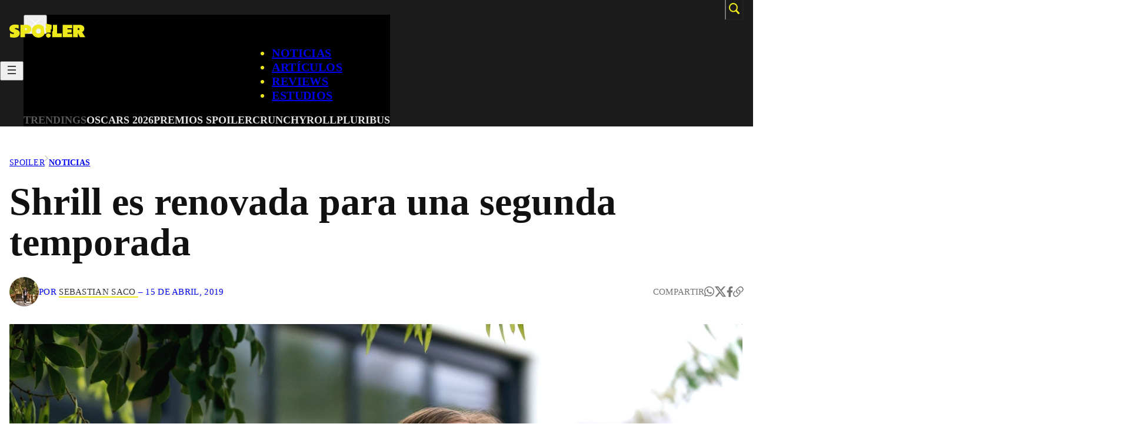

--- FILE ---
content_type: text/html; charset=UTF-8
request_url: https://spoiler.mx/noticia/shrill-es-renovada-para-una-segunda-temporada/
body_size: 26440
content:
<!DOCTYPE html>
<html lang="es" prefix="og: https://ogp.me/ns#">
<head>
	<meta charset="UTF-8" />
	<style id="fuente-respaldo-css">
        html {
            font-family: Arial, "Helvetica Neue", Helvetica, Geneva, Verdana, sans-serif;
        }
    </style><meta name="viewport" content="width=device-width, initial-scale=1" />
	<style>img:is([sizes="auto" i], [sizes^="auto," i]) { contain-intrinsic-size: 3000px 1500px }</style>
	
<!-- Optimización para motores de búsqueda de Rank Math -  https://rankmath.com/ -->
<meta name="description" content="La comedia de Aidy Bryant tendrá una segunda parte."/>
<meta name="robots" content="index, follow, max-snippet:-1, max-video-preview:-1, max-image-preview:large"/>
<link rel="canonical" href="https://spoiler.mx/noticia/shrill-es-renovada-para-una-segunda-temporada/" />
<meta property="og:locale" content="es_ES" />
<meta property="og:type" content="article" />
<meta property="og:title" content="Shrill es renovada para una segunda temporada - Spoiler" />
<meta property="og:description" content="La comedia de Aidy Bryant tendrá una segunda parte." />
<meta property="og:url" content="https://spoiler.mx/noticia/shrill-es-renovada-para-una-segunda-temporada/" />
<meta property="og:site_name" content="Spoiler" />
<meta property="article:tag" content="Aidy Bryant" />
<meta property="article:tag" content="Hulu" />
<meta property="article:tag" content="Shrill" />
<meta property="article:section" content="Noticias" />
<meta property="og:updated_time" content="2019-04-18T15:28:49-05:00" />
<meta property="og:image" content="https://spoiler.mx/wp-content/uploads/2019/04/Culture_Shrill_Aidy-1024x768.jpg" />
<meta property="og:image:secure_url" content="https://spoiler.mx/wp-content/uploads/2019/04/Culture_Shrill_Aidy-1024x768.jpg" />
<meta property="og:image:width" content="1024" />
<meta property="og:image:height" content="768" />
<meta property="og:image:alt" content="Shrill es renovada para una segunda temporada" />
<meta property="og:image:type" content="image/jpeg" />
<meta property="article:published_time" content="2019-04-15T12:01:02-05:00" />
<meta property="article:modified_time" content="2019-04-18T15:28:49-05:00" />
<meta name="twitter:card" content="summary_large_image" />
<meta name="twitter:title" content="Shrill es renovada para una segunda temporada - Spoiler" />
<meta name="twitter:description" content="La comedia de Aidy Bryant tendrá una segunda parte." />
<meta name="twitter:image" content="https://spoiler.mx/wp-content/uploads/2019/04/Culture_Shrill_Aidy-1024x768.jpg" />
<script type="application/ld+json" class="rank-math-schema">{"@context":"https://schema.org","@graph":[{"@type":["NewsMediaOrganization","Organization"],"@id":"https://spoiler.mx/#organization","name":"Spoiler","url":"https://spoiler.mx","logo":{"@type":"ImageObject","@id":"https://spoiler.mx/#logo","url":"https://spoiler.mx/wp-content/uploads/2025/10/cropped-Favicon-1.png","contentUrl":"https://spoiler.mx/wp-content/uploads/2025/10/cropped-Favicon-1.png","caption":"Spoiler","inLanguage":"es","width":"512","height":"512"}},{"@type":"WebSite","@id":"https://spoiler.mx/#website","url":"https://spoiler.mx","name":"Spoiler","alternateName":"Spoiler.mx","publisher":{"@id":"https://spoiler.mx/#organization"},"inLanguage":"es"},{"@type":"ImageObject","@id":"https://spoiler.mx/wp-content/uploads/2019/04/Culture_Shrill_Aidy.jpg","url":"https://spoiler.mx/wp-content/uploads/2019/04/Culture_Shrill_Aidy.jpg","width":"2048","height":"1536","inLanguage":"es"},{"@type":"BreadcrumbList","@id":"https://spoiler.mx/noticia/shrill-es-renovada-para-una-segunda-temporada/#breadcrumb","itemListElement":[{"@type":"ListItem","position":"1","item":{"@id":"https://spoiler.mx","name":"Inicio"}},{"@type":"ListItem","position":"2","item":{"@id":"https://spoiler.mx/noticia/shrill-es-renovada-para-una-segunda-temporada/","name":"Shrill es renovada para una segunda temporada"}}]},{"@type":"WebPage","@id":"https://spoiler.mx/noticia/shrill-es-renovada-para-una-segunda-temporada/#webpage","url":"https://spoiler.mx/noticia/shrill-es-renovada-para-una-segunda-temporada/","name":"Shrill es renovada para una segunda temporada - Spoiler","datePublished":"2019-04-15T12:01:02-05:00","dateModified":"2019-04-18T15:28:49-05:00","isPartOf":{"@id":"https://spoiler.mx/#website"},"primaryImageOfPage":{"@id":"https://spoiler.mx/wp-content/uploads/2019/04/Culture_Shrill_Aidy.jpg"},"inLanguage":"es","breadcrumb":{"@id":"https://spoiler.mx/noticia/shrill-es-renovada-para-una-segunda-temporada/#breadcrumb"}},{"@type":"Person","@id":"https://spoiler.mx/author/sebastian-saco/","name":"Sebastian Saco","url":"https://spoiler.mx/author/sebastian-saco/","image":{"@type":"ImageObject","@id":"https://secure.gravatar.com/avatar/20632da1134484c32a3c50c184bda2b6d4f6c7efd3cfe39a1e888ae3e399370d?s=96&amp;d=mm&amp;r=g","url":"https://secure.gravatar.com/avatar/20632da1134484c32a3c50c184bda2b6d4f6c7efd3cfe39a1e888ae3e399370d?s=96&amp;d=mm&amp;r=g","caption":"Sebastian Saco","inLanguage":"es"},"worksFor":{"@id":"https://spoiler.mx/#organization"}},{"@type":"NewsArticle","headline":"Shrill es renovada para una segunda temporada - Spoiler","datePublished":"2019-04-15T12:01:02-05:00","dateModified":"2019-04-18T15:28:49-05:00","author":{"@id":"https://spoiler.mx/author/sebastian-saco/","name":"Sebastian Saco"},"publisher":{"@id":"https://spoiler.mx/#organization"},"description":"La comedia de Aidy Bryant tendr\u00e1 una segunda parte.","name":"Shrill es renovada para una segunda temporada - Spoiler","@id":"https://spoiler.mx/noticia/shrill-es-renovada-para-una-segunda-temporada/#richSnippet","isPartOf":{"@id":"https://spoiler.mx/noticia/shrill-es-renovada-para-una-segunda-temporada/#webpage"},"image":{"@id":"https://spoiler.mx/wp-content/uploads/2019/04/Culture_Shrill_Aidy.jpg"},"inLanguage":"es","mainEntityOfPage":{"@id":"https://spoiler.mx/noticia/shrill-es-renovada-para-una-segunda-temporada/#webpage"}}]}</script>
<!-- /Plugin Rank Math WordPress SEO -->

<title>Shrill es renovada para una segunda temporada - Spoiler</title>
<link rel='dns-prefetch' href='//plausible.io' />
<link rel="alternate" type="application/rss+xml" title="Spoiler &raquo; Feed" href="https://spoiler.mx/feed/" />
<link rel="alternate" type="application/rss+xml" title="Spoiler &raquo; Feed de los comentarios" href="https://spoiler.mx/comments/feed/" />
<style id="above-the-fold-css">.reset-custom-block {
            --mx: 0px;
            margin-left: var(--mx) !important;
            margin-right: var(--mx) !important;
            max-width: none !important;
            box-sizing: border-box;
            margin: 0;
            padding: 0;
        }
        .reset-custom-block * {
            margin: 0;
            padding: 0;
            list-style: none;
            text-decoration: none;
            box-sizing: border-box;
        }
        .reset-custom-block picture {
            line-height: 1;
            font-size: 0;
        }
        .reset-custom-block button {
            border: none;
            padding: 0;
            background: none;
        }

        /* Equivalente a @include breakpoint(1302) */
        @media only screen and (max-width: 1302px) {
            .px-1rem-mob {
                --px: 1rem;
                padding-left: var(--px) !important;
                padding-right: var(--px) !important;
            }
        }
    
            .header {
                margin-top: 0;
            }
            .header .header__buscador {
                position: fixed;
                z-index: 1000;
                top: 0;
                left: 0;
                height: 100vh;
                width: 100vw;
                background-color: rgba(0,0,0,.9);
                display: none;
                align-items: center;
                justify-content: center;
            }
            @media only screen and (max-width: 599px) {
                .header .header__buscador {
                    display: block;
                    position: static;
                    height: auto;
                    width: 100%;
                    background: none;
                    margin-bottom: 40px !important;
                }
            }

            .header .header__buscador:before {
                display: block;
                content: '';
                position: absolute;
                z-index: 0;
                height: 140%;
                width: auto;
                aspect-ratio: 475 / 1100;
                right: 0;
                bottom: -50px;
                background-image: url('https://spoiler.mx/wp-content/themes/spoiler/images/icon-rayo-negro.svg');
                background-size: contain;
                background-repeat: no-repeat;
                background-position: center;
                transform: rotate(6deg);
            }
            @media only screen and (max-width: 599px) {
                .header .header__buscador:before {
                    display: none;
                }
            }

            .header .header__buscador .wp-block-search__label {
                position: absolute;
                z-index: 10;
                top: 20px;
                right: calc((100% - var(--wp--style--global--wide-size)) / 2 + 10px);
                font-weight: 700;
                font-size: 2.1875rem;
                text-transform: uppercase;
                padding: 5px;
                line-height: 1;
                cursor: pointer;
                display: inline-flex;
                width: auto;
                font-size: 26px !important;
            }
            @media only screen and (max-width: 599px) {
                .header .header__buscador .wp-block-search__label {
                    display: none;
                }
            }

            .header .header__buscador .wp-block-search__inside-wrapper {
                --submit-width: 80px;
                position: relative;
                z-index: 5;
                padding: 0;
                width: 80%;
                max-width: 850px;
                height: 75px;
                background: none;
            }
            @media only screen and (max-width: 599px) {
                .header .header__buscador .wp-block-search__inside-wrapper {
                    --submit-width: 50px;
                    height: 50px;
                    width: 100%;
                    max-width: none;
                }
            }

            .header .header__buscador .wp-block-search__input {
                --px: 25px;
                background-color: var(--wp--preset--color--custom-blanco-alternativo);
                border-radius: 2px;
                width: 100%;
                padding-left: var(--px);
                padding-right: calc(var(--px) + var(--submit-width));
                outline: 2px solid transparent;
            }
            @media only screen and (max-width: 599px) {
                .header .header__buscador .wp-block-search__input {
                    --px: 15px;
                    background-color: #111;
                    color: var(--wp--preset--color--custom-blanco-alternativo);
                    outline-color: #2E2E2E;
                    outline-width: 1px;
                }
            }
            .header .header__buscador .wp-block-search__input:focus {
                outline-color: var(--wp--preset--color--custom-amarillo);
            }

            .header .header__buscador .wp-block-search__button {
                margin: 0;
                padding: 0;
                position: absolute;
                right: 0;
                top: 0;
                width: var(--submit-width);
                height: 100%;
                background: none;
                display: flex;
                align-items: center;
                justify-content: center;
            }
            .header .header__buscador .wp-block-search__button .search-icon {
                height: auto;
                width: 36px;
                transform: scaleX(-1);
            }
            @media only screen and (max-width: 599px) {
                .header .header__buscador .wp-block-search__button .search-icon {
                    width: 28px;
                }
            }
            .header .header__buscador .wp-block-search__button .search-icon * {
                fill: var(--wp--preset--color--custom-negro-alternativo);
            }
            @media only screen and (max-width: 599px) {
                .header .header__buscador .wp-block-search__button .search-icon * {
                    fill: var(--wp--preset--color--custom-blanco-alternativo);
                }
            }
        
            .header nav.header__menu {
                margin-top: 0;
            }
            @media only screen and (max-width: 599px) {
                .header nav.header__menu {
                    gap: 0 !important;
                }
            }

            .header nav.header__menu .wp-block-navigation__responsive-container-close {
                top: 25px;
                right: 16px;
            }
            @media only screen and (max-width: 599px) {
                .header nav.header__menu .wp-block-navigation__responsive-container-close {
                    z-index: 5;
                }
            }
            .header nav.header__menu .wp-block-navigation__responsive-container-close * {
                fill: var(--wp--preset--color--custom-blanco-alternativo);
            }

            .header nav.header__menu .wp-block-navigation__responsive-container-content { }
            @media only screen and (max-width: 599px) {
                .header nav.header__menu .wp-block-navigation__responsive-container-content {
                    padding-inline: 20px;
                    padding-top: 120px;
                    padding-bottom: 75px;
                }
            }
            @media only screen and (min-width: 600px) {
                .header nav.header__menu .wp-block-navigation__responsive-container-content {
                    display: flex;
                    flex-direction: column;
                    align-items: center;
                }
            }

            .header nav.header__menu ul.header__menu {
                margin-left: auto;
                padding-right: calc((100% - var(--wp--style--global--wide-size)) / 2 + 65px);
            }
            @media only screen and (max-width: 1302px) {
                .header nav.header__menu ul.header__menu {
                    padding-right: calc(1rem + 65px);
                }
            }
            @media only screen and (max-width: 599px) {
                .header nav.header__menu ul.header__menu {
                    padding-right: 0;
                    margin-left: 0;
                    font-size: 56px !important;
                    gap: 5px !important;
                }
            }

            .header nav.header__menu ul.header__menu .wp-block-navigation-item { }
            @media only screen and (max-width: 599px) {
                .header nav.header__menu ul.header__menu .wp-block-navigation-item {
                    position: relative;
                    font-size: inherit !important;
                }
            }

            .header nav.header__menu ul.header__menu .wp-block-navigation-item:before {
                display: block;
                content: '';
                position: absolute;
                z-index: 0;
                width: 100%;
                height: 1px;
                background-color: var(--wp--preset--color--custom-amarillo);
                bottom: 0;
                left: 0;
                transform: translateY(100%);
                transition: all .4s ease-in-out;
                opacity: 0;
            }
            @media only screen and (max-width: 599px) {
                .header nav.header__menu ul.header__menu .wp-block-navigation-item:before {
                    display: none;
                }
            }

            @media only screen and (min-width: 1024px) {
                .header nav.header__menu ul.header__menu .wp-block-navigation-item:hover:not(.current-menu-item):before {
                    opacity: 1;
                }
            }

            @media only screen and (max-width: 599px) {
                .header nav.header__menu ul.header__menu .wp-block-navigation-item .wp-block-navigation-item__content {
                    display: inline-flex;
                    align-items: center;
                    gap: 15px;
                }
                .header nav.header__menu ul.header__menu .wp-block-navigation-item .wp-block-navigation-item__content:after {
                    display: block;
                    content: '';
                    width: auto;
                    height: .7em;
                    aspect-ratio: 1 / 1;
                    background-image: url('https://spoiler.mx/wp-content/themes/spoiler/images/flecha-derecha-amarilla.svg');
                    background-size: contain;
                    background-repeat: no-repeat;
                    background-position: center;
                }
            }

            .header nav.header__menu ul.header__menu .wp-block-navigation-item.current-menu-item {
                color: var(--wp--preset--color--custom-blanco-alternativo) !important;
                pointer-events: none;
            }

            .header nav.header__menu .header__submenu {
                padding-block: 20px;
                padding-inline: calc((100% - var(--wp--style--global--wide-size)) / 2 + 0px);
                width: 100%;
                display: flex;
                justify-content: center;
                gap: 8px 15px;
                background-color: var(--wp--preset--color--principal);
            }
            @media only screen and (max-width: 1302px) {
                .header nav.header__menu .header__submenu {
                    padding-inline: 1rem;
                }
            }
            @media only screen and (max-width: 599px) {
                .header nav.header__menu .header__submenu {
                    padding-inline: 0;
                    flex-direction: column;
                    align-items: start;
                    gap: 15px !important;
                    padding-top: 35px !important;
                    background-color: transparent !important;
                }
            }

            .header nav.header__menu .header__submenu .wp-block-button__link {
                position: relative;
                transition: all .4s ease-in-out;
                background: none;
                border: none;
                color: #e1e1e1;
                padding: 0;
            }
            .header nav.header__menu .header__submenu .wp-block-button__link:before {
                display: block;
                content: '';
                position: absolute;
                z-index: 1;
                transform: translateY(100%);
                left: 0;
                width: 100%;
                height: 2px;
                background-color: var(--wp--preset--color--custom-amarillo);
                bottom: 2px;
                opacity: 0;
                transition: all .4s ease-in-out;
            }
            .header nav.header__menu .header__submenu .wp-block-button__link:hover {
                color: var(--wp--preset--color--custom-amarillo) !important;
            }
            .header nav.header__menu .header__submenu .wp-block-button__link:hover:before {
                opacity: 1;
            }

            .header nav.header__menu .header__submenu .submenu__item {
                font-weight: 700;
                letter-spacing: 0px;
                line-height: 1.22;
                font-size: 18px;
            }
            .header nav.header__menu .header__submenu .submenu__item.submenu__title {
                color: #5a5a5a;
            }
            @media only screen and (max-width: 599px) {
                .header nav.header__menu .header__submenu .submenu__item {
                    font-size: 20px;
                }
            }

            @media only screen and (max-width: 599px) {
                .header nav.header__menu .wp-block-navigation__responsive-close {
                    position: relative;
                    overflow-x: hidden;
                }
                .header nav.header__menu .wp-block-navigation__responsive-close:before {
                    display: block;
                    content: '';
                    position: absolute;
                    z-index: 0;
                    height: auto;
                    width: 100%;
                    aspect-ratio: 475 / 1100;
                    left: 0;
                    top: 0;
                    background-image: url('https://spoiler.mx/wp-content/themes/spoiler/images/icon-rayo-negro.svg');
                    background-size: contain;
                    background-repeat: no-repeat;
                    background-position: center;
                    transform: rotate(6deg);
                }
            }

        
            .header .header__logo {
                left: calc((100% - var(--wp--style--global--wide-size)) / 2 + 0px);
                }
                @media only screen and (max-width: 1302px) {
                .header .header__logo {
                    left: 1rem;
                }
            }
            @media only screen and (min-width: 600px) {
                .header .header__logo {
                    position: absolute;
                    z-index: 1;
                    top: 3px;
                }
            }
            @media only screen and (max-width: 599px) {
                .header .header__logo {
                    margin-inline: 0 !important;
                }
            }
            @media only screen and (max-width: 599px) {
                .header .header__logo .custom-logo {
                    width: 115px !important;
                }
            }

            .header .header__btn-lupa-wrapper {
                position: absolute;
                z-index: 1;
                right: calc((100% - var(--wp--style--global--wide-size)) / 2 + 0px);
                top: -2px;
            }
            @media only screen and (max-width: 1302px) {
                .header .header__btn-lupa-wrapper {
                    right: 1rem;
                }
            }
            @media only screen and (max-width: 599px) {
                .header .header__btn-lupa-wrapper {
                    display: none;
                }
            }

            @media only screen and (max-width: 599px) {
                .header .container {
                    display: flex;
                    align-items: center;
                    justify-content: space-between;
                }
                .header .header__wrapper {
                    padding-inline: 16px !important;
                    padding-bottom: 25px !important;
                }
            }
        
                .share-btn {
                    position: absolute;
                    z-index: 10;
                    top: 0;
                    left: 0;
                    width: 100%;
                    height: 100%;
                    opacity: 0;
                }
                .share-btn button {
                    padding: 0;
                    width: 100%;
                    height: 100%;
                    cursor: pointer;
                }
                .share-btn-wrapper .icon-negro {
                    display: none;
                }

                .share-btn:hover ~ .icon-gris {
                    display: none;
                }

                .share-btn:hover ~ .icon-negro {
                    display: block;
                }

                .share-btn:hover ~ .texto {
                    color: var(--wp--preset--color--custom-negro-alternativo);
                }

                .share-btn-wrapper .social-share {
                    margin: 0;
                    padding: 0;
                    text-transform: uppercase;
                    display: flex;
                    align-items: center;
                    gap: .5em;
                    font-size: 1.2em;
                }
                .share-btn-wrapper .social-share .social__icon {
                    aspect-ratio: 1 / 1;
                    height: 1em;
                    width: auto;
                    display: flex;
                    align-items: center;
                    justify-content: center;
                    text-decoration: none;
                    transition: all .4s ease-in-out;
                    font-size: 1em;
                }
                .share-btn-wrapper .social-share .social__icon svg {
                    width: auto;
                    height: 1em;
                }
                .share-btn-wrapper .social-share .social__icon:hover {
                    transform: translateY(-3px);
                }

                @media only screen and (max-width: 1023px) {
                    .share-btn-wrapper .texto {
                        display: none;
                    }
                    .share-btn-wrapper .social-share {
                        display: none;
                    }
                }
                @media only screen and (min-width: 1024px) {
                    .share-btn-wrapper .icon-negro,
                    .share-btn-wrapper .icon-gris,
                    .share-btn {
                        display: none;
                    }
                }
            
                .breadcrumb a:hover {
                    text-decoration: underline !important;
                }
                .breadcrumb a[href*="/uncategorized/"] {
                    display: none;
                }
                .block__autor .autor__img {
                    border-radius: 100%;
                    object-fit: cover;
                    object-position: center;
                    background-color: var(--wp--preset--color--custom-gris-oscuro);
                }
                .block__autor .autor__name {
                    color: #111111d9;
                    position: relative;
                    text-decoration: none;
                    font-weight: 400;
                }
                .block__autor .autor__name::before {
                    display: block;
                    content: "";
                    position: absolute;
                    z-index: 0;
                    bottom: 0;
                    left: 0;
                    width: 100%;
                    height: 2px;
                    background-color: var(--wp--preset--color--custom-amarillo);
                    transform: translateY(100%);
                }
                .block__autor .autor__link {
                    display: flex;
                    align-items: center;
                    gap: inherit;
                    text-decoration: none;
                    position: relative;
                }
                .block__autor .autor__tag {
                    display: inline-flex;
                    margin-right: .5em;
                    background-color: #000;
                    color: var(--wp--preset--color--custom-amarillo);
                    text-transform: uppercase;
                    font-size: .933em;
                    font-weight: 700;
                    letter-spacing: .02em;
                    height: 1.71em;
                    align-items: center;
                    padding-inline: .5em;
                    border: 1px solid #000;
                }
                .block__autor.block__autor--footer .autor__name {
                    color: var(--wp--preset--color--custom-negro-alternativo);
                    font-weight: 700;
                }
                .block__autor .autor__link:hover .autor__name {
                    color: #000 !important;
                }
                .block__autor .autor__link:hover .autor__tag {
                    border-color: var(--wp--preset--color--custom-amarillo); !important;
                }
                .block__img-thumb {
                    background-color: var(--wp--preset--color--custom-gris-oscuro);
                }
                @media only screen and (max-width: 1023px) {
                    .block__autor .autor__link .single__date {
                        position: absolute;
                        bottom: -25px;
                        left: 0;
                        transform: translateY(100%);
                        pointer-events: none;
                    }
                    .block__autor .autor__link .autor__separador {
                        display: none;
                    }
                    .block__autor .autor__link .autor__tag {
                        display: none;
                    }
                    .block__autor-share {
                        margin-bottom: 65px !important;
                    }
                }</style>
        <script id="above-the-fold-js">

                            const hideBreadcrumbArrow = () => {
                    const breadcrumbContainer = document.querySelector('.js-breadcrumb'); 

                    if (!breadcrumbContainer) {
                        return;
                    }

                    const arrowElement = breadcrumbContainer.querySelector('.js-breadcrumb__arrow');
                    const categoriesContainer = breadcrumbContainer.querySelector('.js-breadcrumb__categories');

                    if (!arrowElement || !categoriesContainer) {
                        return;
                    }

                    const uncategorizedLink = categoriesContainer.querySelector('a[href*="/uncategorized/"]');

                    // 5. Verificar si el enlace existe Y si es el único enlace (<a>) hijo directo
                    //    de .js-breadcrumb__categories.
                    const allLinks = categoriesContainer.querySelectorAll('a');

                    if (uncategorizedLink && allLinks.length === 1) {
                        arrowElement.style.display = 'none'; 
                    }
                };
                document.addEventListener('DOMContentLoaded', hideBreadcrumbArrow);
                    </script>
    <style id='wp-block-heading-inline-css'>
h1.has-background,h2.has-background,h3.has-background,h4.has-background,h5.has-background,h6.has-background{padding:1.25em 2.375em}h1.has-text-align-left[style*=writing-mode]:where([style*=vertical-lr]),h1.has-text-align-right[style*=writing-mode]:where([style*=vertical-rl]),h2.has-text-align-left[style*=writing-mode]:where([style*=vertical-lr]),h2.has-text-align-right[style*=writing-mode]:where([style*=vertical-rl]),h3.has-text-align-left[style*=writing-mode]:where([style*=vertical-lr]),h3.has-text-align-right[style*=writing-mode]:where([style*=vertical-rl]),h4.has-text-align-left[style*=writing-mode]:where([style*=vertical-lr]),h4.has-text-align-right[style*=writing-mode]:where([style*=vertical-rl]),h5.has-text-align-left[style*=writing-mode]:where([style*=vertical-lr]),h5.has-text-align-right[style*=writing-mode]:where([style*=vertical-rl]),h6.has-text-align-left[style*=writing-mode]:where([style*=vertical-lr]),h6.has-text-align-right[style*=writing-mode]:where([style*=vertical-rl]){rotate:180deg}
</style>
<style id='wp-block-list-inline-css'>
ol,ul{box-sizing:border-box}:root :where(.wp-block-list.has-background){padding:1.25em 2.375em}
</style>
<style id='wp-block-group-inline-css'>
.wp-block-group{box-sizing:border-box}:where(.wp-block-group.wp-block-group-is-layout-constrained){position:relative}
</style>
<style id='wp-block-group-theme-inline-css'>
:where(.wp-block-group.has-background){padding:1.25em 2.375em}
</style>
<link rel='stylesheet' id='wp-block-image-css' href='https://spoiler.mx/wp-includes/blocks/image/style.min.css?ver=6.8.3' media='all' />
<style id='wp-block-image-theme-inline-css'>
:root :where(.wp-block-image figcaption){color:#555;font-size:13px;text-align:center}.is-dark-theme :root :where(.wp-block-image figcaption){color:#ffffffa6}.wp-block-image{margin:0 0 1em}
</style>
<style id='wp-block-embed-inline-css'>
.wp-block-embed.alignleft,.wp-block-embed.alignright,.wp-block[data-align=left]>[data-type="core/embed"],.wp-block[data-align=right]>[data-type="core/embed"]{max-width:360px;width:100%}.wp-block-embed.alignleft .wp-block-embed__wrapper,.wp-block-embed.alignright .wp-block-embed__wrapper,.wp-block[data-align=left]>[data-type="core/embed"] .wp-block-embed__wrapper,.wp-block[data-align=right]>[data-type="core/embed"] .wp-block-embed__wrapper{min-width:280px}.wp-block-cover .wp-block-embed{min-height:240px;min-width:320px}.wp-block-embed{overflow-wrap:break-word}.wp-block-embed :where(figcaption){margin-bottom:1em;margin-top:.5em}.wp-block-embed iframe{max-width:100%}.wp-block-embed__wrapper{position:relative}.wp-embed-responsive .wp-has-aspect-ratio .wp-block-embed__wrapper:before{content:"";display:block;padding-top:50%}.wp-embed-responsive .wp-has-aspect-ratio iframe{bottom:0;height:100%;left:0;position:absolute;right:0;top:0;width:100%}.wp-embed-responsive .wp-embed-aspect-21-9 .wp-block-embed__wrapper:before{padding-top:42.85%}.wp-embed-responsive .wp-embed-aspect-18-9 .wp-block-embed__wrapper:before{padding-top:50%}.wp-embed-responsive .wp-embed-aspect-16-9 .wp-block-embed__wrapper:before{padding-top:56.25%}.wp-embed-responsive .wp-embed-aspect-4-3 .wp-block-embed__wrapper:before{padding-top:75%}.wp-embed-responsive .wp-embed-aspect-1-1 .wp-block-embed__wrapper:before{padding-top:100%}.wp-embed-responsive .wp-embed-aspect-9-16 .wp-block-embed__wrapper:before{padding-top:177.77%}.wp-embed-responsive .wp-embed-aspect-1-2 .wp-block-embed__wrapper:before{padding-top:200%}
</style>
<style id='wp-block-embed-theme-inline-css'>
.wp-block-embed :where(figcaption){color:#555;font-size:13px;text-align:center}.is-dark-theme .wp-block-embed :where(figcaption){color:#ffffffa6}.wp-block-embed{margin:0 0 1em}
</style>
<style id='wp-block-button-inline-css'>
.wp-block-button__link{align-content:center;box-sizing:border-box;cursor:pointer;display:inline-block;height:100%;text-align:center;word-break:break-word}.wp-block-button__link.aligncenter{text-align:center}.wp-block-button__link.alignright{text-align:right}:where(.wp-block-button__link){border-radius:9999px;box-shadow:none;padding:calc(.667em + 2px) calc(1.333em + 2px);text-decoration:none}.wp-block-button[style*=text-decoration] .wp-block-button__link{text-decoration:inherit}.wp-block-buttons>.wp-block-button.has-custom-width{max-width:none}.wp-block-buttons>.wp-block-button.has-custom-width .wp-block-button__link{width:100%}.wp-block-buttons>.wp-block-button.has-custom-font-size .wp-block-button__link{font-size:inherit}.wp-block-buttons>.wp-block-button.wp-block-button__width-25{width:calc(25% - var(--wp--style--block-gap, .5em)*.75)}.wp-block-buttons>.wp-block-button.wp-block-button__width-50{width:calc(50% - var(--wp--style--block-gap, .5em)*.5)}.wp-block-buttons>.wp-block-button.wp-block-button__width-75{width:calc(75% - var(--wp--style--block-gap, .5em)*.25)}.wp-block-buttons>.wp-block-button.wp-block-button__width-100{flex-basis:100%;width:100%}.wp-block-buttons.is-vertical>.wp-block-button.wp-block-button__width-25{width:25%}.wp-block-buttons.is-vertical>.wp-block-button.wp-block-button__width-50{width:50%}.wp-block-buttons.is-vertical>.wp-block-button.wp-block-button__width-75{width:75%}.wp-block-button.is-style-squared,.wp-block-button__link.wp-block-button.is-style-squared{border-radius:0}.wp-block-button.no-border-radius,.wp-block-button__link.no-border-radius{border-radius:0!important}:root :where(.wp-block-button .wp-block-button__link.is-style-outline),:root :where(.wp-block-button.is-style-outline>.wp-block-button__link){border:2px solid;padding:.667em 1.333em}:root :where(.wp-block-button .wp-block-button__link.is-style-outline:not(.has-text-color)),:root :where(.wp-block-button.is-style-outline>.wp-block-button__link:not(.has-text-color)){color:currentColor}:root :where(.wp-block-button .wp-block-button__link.is-style-outline:not(.has-background)),:root :where(.wp-block-button.is-style-outline>.wp-block-button__link:not(.has-background)){background-color:initial;background-image:none}
</style>
<style id='wp-block-buttons-inline-css'>
.wp-block-buttons{box-sizing:border-box}.wp-block-buttons.is-vertical{flex-direction:column}.wp-block-buttons.is-vertical>.wp-block-button:last-child{margin-bottom:0}.wp-block-buttons>.wp-block-button{display:inline-block;margin:0}.wp-block-buttons.is-content-justification-left{justify-content:flex-start}.wp-block-buttons.is-content-justification-left.is-vertical{align-items:flex-start}.wp-block-buttons.is-content-justification-center{justify-content:center}.wp-block-buttons.is-content-justification-center.is-vertical{align-items:center}.wp-block-buttons.is-content-justification-right{justify-content:flex-end}.wp-block-buttons.is-content-justification-right.is-vertical{align-items:flex-end}.wp-block-buttons.is-content-justification-space-between{justify-content:space-between}.wp-block-buttons.aligncenter{text-align:center}.wp-block-buttons:not(.is-content-justification-space-between,.is-content-justification-right,.is-content-justification-left,.is-content-justification-center) .wp-block-button.aligncenter{margin-left:auto;margin-right:auto;width:100%}.wp-block-buttons[style*=text-decoration] .wp-block-button,.wp-block-buttons[style*=text-decoration] .wp-block-button__link{text-decoration:inherit}.wp-block-buttons.has-custom-font-size .wp-block-button__link{font-size:inherit}.wp-block-buttons .wp-block-button__link{width:100%}.wp-block-button.aligncenter{text-align:center}
</style>
<style id='wp-block-site-logo-inline-css'>
.wp-block-site-logo{box-sizing:border-box;line-height:0}.wp-block-site-logo a{display:inline-block;line-height:0}.wp-block-site-logo.is-default-size img{height:auto;width:120px}.wp-block-site-logo img{height:auto;max-width:100%}.wp-block-site-logo a,.wp-block-site-logo img{border-radius:inherit}.wp-block-site-logo.aligncenter{margin-left:auto;margin-right:auto;text-align:center}:root :where(.wp-block-site-logo.is-style-rounded){border-radius:9999px}
</style>
<style id='wp-block-search-inline-css'>
.wp-block-search__button{margin-left:10px;word-break:normal}.wp-block-search__button.has-icon{line-height:0}.wp-block-search__button svg{height:1.25em;min-height:24px;min-width:24px;width:1.25em;fill:currentColor;vertical-align:text-bottom}:where(.wp-block-search__button){border:1px solid #ccc;padding:6px 10px}.wp-block-search__inside-wrapper{display:flex;flex:auto;flex-wrap:nowrap;max-width:100%}.wp-block-search__label{width:100%}.wp-block-search__input{appearance:none;border:1px solid #949494;flex-grow:1;margin-left:0;margin-right:0;min-width:3rem;padding:8px;text-decoration:unset!important}.wp-block-search.wp-block-search__button-only .wp-block-search__button{box-sizing:border-box;display:flex;flex-shrink:0;justify-content:center;margin-left:0;max-width:100%}.wp-block-search.wp-block-search__button-only .wp-block-search__inside-wrapper{min-width:0!important;transition-property:width}.wp-block-search.wp-block-search__button-only .wp-block-search__input{flex-basis:100%;transition-duration:.3s}.wp-block-search.wp-block-search__button-only.wp-block-search__searchfield-hidden,.wp-block-search.wp-block-search__button-only.wp-block-search__searchfield-hidden .wp-block-search__inside-wrapper{overflow:hidden}.wp-block-search.wp-block-search__button-only.wp-block-search__searchfield-hidden .wp-block-search__input{border-left-width:0!important;border-right-width:0!important;flex-basis:0;flex-grow:0;margin:0;min-width:0!important;padding-left:0!important;padding-right:0!important;width:0!important}:where(.wp-block-search__input){font-family:inherit;font-size:inherit;font-style:inherit;font-weight:inherit;letter-spacing:inherit;line-height:inherit;text-transform:inherit}:where(.wp-block-search__button-inside .wp-block-search__inside-wrapper){border:1px solid #949494;box-sizing:border-box;padding:4px}:where(.wp-block-search__button-inside .wp-block-search__inside-wrapper) .wp-block-search__input{border:none;border-radius:0;padding:0 4px}:where(.wp-block-search__button-inside .wp-block-search__inside-wrapper) .wp-block-search__input:focus{outline:none}:where(.wp-block-search__button-inside .wp-block-search__inside-wrapper) :where(.wp-block-search__button){padding:4px 8px}.wp-block-search.aligncenter .wp-block-search__inside-wrapper{margin:auto}.wp-block[data-align=right] .wp-block-search.wp-block-search__button-only .wp-block-search__inside-wrapper{float:right}
</style>
<style id='wp-block-search-theme-inline-css'>
.wp-block-search .wp-block-search__label{font-weight:700}.wp-block-search__button{border:1px solid #ccc;padding:.375em .625em}
</style>
<style id='wp-block-navigation-link-inline-css'>
.wp-block-navigation .wp-block-navigation-item__label{overflow-wrap:break-word}.wp-block-navigation .wp-block-navigation-item__description{display:none}.link-ui-tools{border-top:1px solid #f0f0f0;padding:8px}.link-ui-block-inserter{padding-top:8px}.link-ui-block-inserter__back{margin-left:8px;text-transform:uppercase}
</style>
<link rel='stylesheet' id='wp-block-navigation-css' href='https://spoiler.mx/wp-includes/blocks/navigation/style.min.css?ver=6.8.3' media='all' />
<style id='wp-block-template-part-theme-inline-css'>
:root :where(.wp-block-template-part.has-background){margin-bottom:0;margin-top:0;padding:1.25em 2.375em}
</style>
<style id='wp-block-paragraph-inline-css'>
.is-small-text{font-size:.875em}.is-regular-text{font-size:1em}.is-large-text{font-size:2.25em}.is-larger-text{font-size:3em}.has-drop-cap:not(:focus):first-letter{float:left;font-size:8.4em;font-style:normal;font-weight:100;line-height:.68;margin:.05em .1em 0 0;text-transform:uppercase}body.rtl .has-drop-cap:not(:focus):first-letter{float:none;margin-left:.1em}p.has-drop-cap.has-background{overflow:hidden}:root :where(p.has-background){padding:1.25em 2.375em}:where(p.has-text-color:not(.has-link-color)) a{color:inherit}p.has-text-align-left[style*="writing-mode:vertical-lr"],p.has-text-align-right[style*="writing-mode:vertical-rl"]{rotate:180deg}
</style>
<style id='wp-block-post-terms-inline-css'>
.wp-block-post-terms{box-sizing:border-box}.wp-block-post-terms .wp-block-post-terms__separator{white-space:pre-wrap}
</style>
<style id='wp-block-post-title-inline-css'>
.wp-block-post-title{box-sizing:border-box;word-break:break-word}.wp-block-post-title :where(a){display:inline-block;font-family:inherit;font-size:inherit;font-style:inherit;font-weight:inherit;letter-spacing:inherit;line-height:inherit;text-decoration:inherit}
</style>
<style id='wp-block-post-featured-image-inline-css'>
.wp-block-post-featured-image{margin-left:0;margin-right:0}.wp-block-post-featured-image a{display:block;height:100%}.wp-block-post-featured-image :where(img){box-sizing:border-box;height:auto;max-width:100%;vertical-align:bottom;width:100%}.wp-block-post-featured-image.alignfull img,.wp-block-post-featured-image.alignwide img{width:100%}.wp-block-post-featured-image .wp-block-post-featured-image__overlay.has-background-dim{background-color:#000;inset:0;position:absolute}.wp-block-post-featured-image{position:relative}.wp-block-post-featured-image .wp-block-post-featured-image__overlay.has-background-gradient{background-color:initial}.wp-block-post-featured-image .wp-block-post-featured-image__overlay.has-background-dim-0{opacity:0}.wp-block-post-featured-image .wp-block-post-featured-image__overlay.has-background-dim-10{opacity:.1}.wp-block-post-featured-image .wp-block-post-featured-image__overlay.has-background-dim-20{opacity:.2}.wp-block-post-featured-image .wp-block-post-featured-image__overlay.has-background-dim-30{opacity:.3}.wp-block-post-featured-image .wp-block-post-featured-image__overlay.has-background-dim-40{opacity:.4}.wp-block-post-featured-image .wp-block-post-featured-image__overlay.has-background-dim-50{opacity:.5}.wp-block-post-featured-image .wp-block-post-featured-image__overlay.has-background-dim-60{opacity:.6}.wp-block-post-featured-image .wp-block-post-featured-image__overlay.has-background-dim-70{opacity:.7}.wp-block-post-featured-image .wp-block-post-featured-image__overlay.has-background-dim-80{opacity:.8}.wp-block-post-featured-image .wp-block-post-featured-image__overlay.has-background-dim-90{opacity:.9}.wp-block-post-featured-image .wp-block-post-featured-image__overlay.has-background-dim-100{opacity:1}.wp-block-post-featured-image:where(.alignleft,.alignright){width:100%}
</style>
<style id='wp-block-post-content-inline-css'>
.wp-block-post-content{display:flow-root}
</style>
<link rel='stylesheet' id='wp-block-social-links-css' href='https://spoiler.mx/wp-includes/blocks/social-links/style.min.css?ver=6.8.3' media='all' />
<link rel='stylesheet' id='website-builder-style-css' href='https://spoiler.mx/wp-content/plugins/draft-tailwind-css/build/style-index.css?ver=3.0.9' media='all' />
<style id='wp-block-library-inline-css'>
:root{--wp-admin-theme-color:#007cba;--wp-admin-theme-color--rgb:0,124,186;--wp-admin-theme-color-darker-10:#006ba1;--wp-admin-theme-color-darker-10--rgb:0,107,161;--wp-admin-theme-color-darker-20:#005a87;--wp-admin-theme-color-darker-20--rgb:0,90,135;--wp-admin-border-width-focus:2px;--wp-block-synced-color:#7a00df;--wp-block-synced-color--rgb:122,0,223;--wp-bound-block-color:var(--wp-block-synced-color)}@media (min-resolution:192dpi){:root{--wp-admin-border-width-focus:1.5px}}.wp-element-button{cursor:pointer}:root{--wp--preset--font-size--normal:16px;--wp--preset--font-size--huge:42px}:root .has-very-light-gray-background-color{background-color:#eee}:root .has-very-dark-gray-background-color{background-color:#313131}:root .has-very-light-gray-color{color:#eee}:root .has-very-dark-gray-color{color:#313131}:root .has-vivid-green-cyan-to-vivid-cyan-blue-gradient-background{background:linear-gradient(135deg,#00d084,#0693e3)}:root .has-purple-crush-gradient-background{background:linear-gradient(135deg,#34e2e4,#4721fb 50%,#ab1dfe)}:root .has-hazy-dawn-gradient-background{background:linear-gradient(135deg,#faaca8,#dad0ec)}:root .has-subdued-olive-gradient-background{background:linear-gradient(135deg,#fafae1,#67a671)}:root .has-atomic-cream-gradient-background{background:linear-gradient(135deg,#fdd79a,#004a59)}:root .has-nightshade-gradient-background{background:linear-gradient(135deg,#330968,#31cdcf)}:root .has-midnight-gradient-background{background:linear-gradient(135deg,#020381,#2874fc)}.has-regular-font-size{font-size:1em}.has-larger-font-size{font-size:2.625em}.has-normal-font-size{font-size:var(--wp--preset--font-size--normal)}.has-huge-font-size{font-size:var(--wp--preset--font-size--huge)}.has-text-align-center{text-align:center}.has-text-align-left{text-align:left}.has-text-align-right{text-align:right}#end-resizable-editor-section{display:none}.aligncenter{clear:both}.items-justified-left{justify-content:flex-start}.items-justified-center{justify-content:center}.items-justified-right{justify-content:flex-end}.items-justified-space-between{justify-content:space-between}.screen-reader-text{border:0;clip-path:inset(50%);height:1px;margin:-1px;overflow:hidden;padding:0;position:absolute;width:1px;word-wrap:normal!important}.screen-reader-text:focus{background-color:#ddd;clip-path:none;color:#444;display:block;font-size:1em;height:auto;left:5px;line-height:normal;padding:15px 23px 14px;text-decoration:none;top:5px;width:auto;z-index:100000}html :where(.has-border-color){border-style:solid}html :where([style*=border-top-color]){border-top-style:solid}html :where([style*=border-right-color]){border-right-style:solid}html :where([style*=border-bottom-color]){border-bottom-style:solid}html :where([style*=border-left-color]){border-left-style:solid}html :where([style*=border-width]){border-style:solid}html :where([style*=border-top-width]){border-top-style:solid}html :where([style*=border-right-width]){border-right-style:solid}html :where([style*=border-bottom-width]){border-bottom-style:solid}html :where([style*=border-left-width]){border-left-style:solid}html :where(img[class*=wp-image-]){height:auto;max-width:100%}:where(figure){margin:0 0 1em}html :where(.is-position-sticky){--wp-admin--admin-bar--position-offset:var(--wp-admin--admin-bar--height,0px)}@media screen and (max-width:600px){html :where(.is-position-sticky){--wp-admin--admin-bar--position-offset:0px}}
</style>
<style id='global-styles-inline-css'>
:root{--wp--preset--aspect-ratio--square: 1;--wp--preset--aspect-ratio--4-3: 4/3;--wp--preset--aspect-ratio--3-4: 3/4;--wp--preset--aspect-ratio--3-2: 3/2;--wp--preset--aspect-ratio--2-3: 2/3;--wp--preset--aspect-ratio--16-9: 16/9;--wp--preset--aspect-ratio--9-16: 9/16;--wp--preset--color--black: #000000;--wp--preset--color--cyan-bluish-gray: #abb8c3;--wp--preset--color--white: #ffffff;--wp--preset--color--pale-pink: #f78da7;--wp--preset--color--vivid-red: #cf2e2e;--wp--preset--color--luminous-vivid-orange: #ff6900;--wp--preset--color--luminous-vivid-amber: #fcb900;--wp--preset--color--light-green-cyan: #7bdcb5;--wp--preset--color--vivid-green-cyan: #00d084;--wp--preset--color--pale-cyan-blue: #8ed1fc;--wp--preset--color--vivid-cyan-blue: #0693e3;--wp--preset--color--vivid-purple: #9b51e0;--wp--preset--color--principal: #000000;--wp--preset--color--secundario: #666666;--wp--preset--color--texto: #333333;--wp--preset--color--alternativo: #fff;--wp--preset--color--custom-amarillo: #ece81a;--wp--preset--color--custom-blanco-alternativo: #fcfcfc;--wp--preset--color--custom-negro-alternativo: #111111;--wp--preset--color--custom-gris-oscuro: #a7a8aa;--wp--preset--color--custom-blanco-60: #fcfcfc99;--wp--preset--color--custom-negro-fondo: #141414;--wp--preset--color--custom-negro-60: #11111199;--wp--preset--color--custom-resaltado-amarillo-claro: #ffdd0040;--wp--preset--gradient--vivid-cyan-blue-to-vivid-purple: linear-gradient(135deg,rgba(6,147,227,1) 0%,rgb(155,81,224) 100%);--wp--preset--gradient--light-green-cyan-to-vivid-green-cyan: linear-gradient(135deg,rgb(122,220,180) 0%,rgb(0,208,130) 100%);--wp--preset--gradient--luminous-vivid-amber-to-luminous-vivid-orange: linear-gradient(135deg,rgba(252,185,0,1) 0%,rgba(255,105,0,1) 100%);--wp--preset--gradient--luminous-vivid-orange-to-vivid-red: linear-gradient(135deg,rgba(255,105,0,1) 0%,rgb(207,46,46) 100%);--wp--preset--gradient--very-light-gray-to-cyan-bluish-gray: linear-gradient(135deg,rgb(238,238,238) 0%,rgb(169,184,195) 100%);--wp--preset--gradient--cool-to-warm-spectrum: linear-gradient(135deg,rgb(74,234,220) 0%,rgb(151,120,209) 20%,rgb(207,42,186) 40%,rgb(238,44,130) 60%,rgb(251,105,98) 80%,rgb(254,248,76) 100%);--wp--preset--gradient--blush-light-purple: linear-gradient(135deg,rgb(255,206,236) 0%,rgb(152,150,240) 100%);--wp--preset--gradient--blush-bordeaux: linear-gradient(135deg,rgb(254,205,165) 0%,rgb(254,45,45) 50%,rgb(107,0,62) 100%);--wp--preset--gradient--luminous-dusk: linear-gradient(135deg,rgb(255,203,112) 0%,rgb(199,81,192) 50%,rgb(65,88,208) 100%);--wp--preset--gradient--pale-ocean: linear-gradient(135deg,rgb(255,245,203) 0%,rgb(182,227,212) 50%,rgb(51,167,181) 100%);--wp--preset--gradient--electric-grass: linear-gradient(135deg,rgb(202,248,128) 0%,rgb(113,206,126) 100%);--wp--preset--gradient--midnight: linear-gradient(135deg,rgb(2,3,129) 0%,rgb(40,116,252) 100%);--wp--preset--font-size--small: 0.75rem;--wp--preset--font-size--medium: 1.25rem;--wp--preset--font-size--large: 1.5rem;--wp--preset--font-size--x-large: 2rem;--wp--preset--font-size--semi-normal: .875rem;--wp--preset--font-size--normal: 1rem;--wp--preset--font-size--semi-medium: 1.125rem;--wp--preset--font-size--2-x-large: 2.5rem;--wp--preset--font-size--3-x-large: 3rem;--wp--preset--font-size--4-x-large: 4rem;--wp--preset--font-size--5-x-large: 5rem;--wp--preset--font-size--6-x-large: 6rem;--wp--preset--font-family--molde-condensed: Molde Condensed;--wp--preset--font-family--libre-baskerville: "Libre Baskerville";--wp--preset--spacing--20: 0.44rem;--wp--preset--spacing--30: 0.67rem;--wp--preset--spacing--40: 1rem;--wp--preset--spacing--50: 5px;--wp--preset--spacing--60: 10px;--wp--preset--spacing--70: 15px;--wp--preset--spacing--80: 20px;--wp--preset--spacing--90: 25px;--wp--preset--spacing--100: 30px;--wp--preset--spacing--110: 35px;--wp--preset--shadow--natural: 6px 6px 9px rgba(0, 0, 0, 0.2);--wp--preset--shadow--deep: 12px 12px 50px rgba(0, 0, 0, 0.4);--wp--preset--shadow--sharp: 6px 6px 0px rgba(0, 0, 0, 0.2);--wp--preset--shadow--outlined: 6px 6px 0px -3px rgba(255, 255, 255, 1), 6px 6px rgba(0, 0, 0, 1);--wp--preset--shadow--crisp: 6px 6px 0px rgba(0, 0, 0, 1);}:root { --wp--style--global--content-size: 850px;--wp--style--global--wide-size: 1270px; }:where(body) { margin: 0; }.wp-site-blocks > .alignleft { float: left; margin-right: 2em; }.wp-site-blocks > .alignright { float: right; margin-left: 2em; }.wp-site-blocks > .aligncenter { justify-content: center; margin-left: auto; margin-right: auto; }:where(.wp-site-blocks) > * { margin-block-start: 1em; margin-block-end: 0; }:where(.wp-site-blocks) > :first-child { margin-block-start: 0; }:where(.wp-site-blocks) > :last-child { margin-block-end: 0; }:root { --wp--style--block-gap: 1em; }:root :where(.is-layout-flow) > :first-child{margin-block-start: 0;}:root :where(.is-layout-flow) > :last-child{margin-block-end: 0;}:root :where(.is-layout-flow) > *{margin-block-start: 1em;margin-block-end: 0;}:root :where(.is-layout-constrained) > :first-child{margin-block-start: 0;}:root :where(.is-layout-constrained) > :last-child{margin-block-end: 0;}:root :where(.is-layout-constrained) > *{margin-block-start: 1em;margin-block-end: 0;}:root :where(.is-layout-flex){gap: 1em;}:root :where(.is-layout-grid){gap: 1em;}.is-layout-flow > .alignleft{float: left;margin-inline-start: 0;margin-inline-end: 2em;}.is-layout-flow > .alignright{float: right;margin-inline-start: 2em;margin-inline-end: 0;}.is-layout-flow > .aligncenter{margin-left: auto !important;margin-right: auto !important;}.is-layout-constrained > .alignleft{float: left;margin-inline-start: 0;margin-inline-end: 2em;}.is-layout-constrained > .alignright{float: right;margin-inline-start: 2em;margin-inline-end: 0;}.is-layout-constrained > .aligncenter{margin-left: auto !important;margin-right: auto !important;}.is-layout-constrained > :where(:not(.alignleft):not(.alignright):not(.alignfull)){max-width: var(--wp--style--global--content-size);margin-left: auto !important;margin-right: auto !important;}.is-layout-constrained > .alignwide{max-width: var(--wp--style--global--wide-size);}body .is-layout-flex{display: flex;}.is-layout-flex{flex-wrap: wrap;align-items: center;}.is-layout-flex > :is(*, div){margin: 0;}body .is-layout-grid{display: grid;}.is-layout-grid > :is(*, div){margin: 0;}body{color: var(--wp--preset--color--custom-negro-alternativo);font-family: var(--wp--preset--font-family--libre-baskerville);font-size: clamp(1rem, 1.5625vw, 1.125rem);font-style: normal;font-weight: 400;line-height: 1.55;margin-top: 0;margin-right: 0;margin-bottom: 0;margin-left: 0;padding-top: 0;padding-right: 0;padding-bottom: 0;padding-left: 0;}a:where(:not(.wp-element-button)){text-decoration: underline;}h1, h2, h3, h4, h5, h6{font-family: var(--wp--preset--font-family--molde-condensed);font-style: normal;font-weight: 700;line-height: 1.05;}h1{font-size: clamp(2.5em, 5vw, 3em);}h2{font-size: clamp(2em, 5vw, 2.5em);}h3{font-size: clamp(1.75em, 5vw, 2em);}h4{font-size: clamp(1.375em, 5vw, 1.5em);}h5{font-size: clamp(1.25em, 5vw, 1.25em);}h6{font-size: clamp(1.125em, 5vw, 1.125em);}:root :where(.wp-element-button, .wp-block-button__link){background-color: #32373c;border-width: 0;color: #fff;font-family: inherit;font-size: inherit;line-height: inherit;padding: calc(0.667em + 2px) calc(1.333em + 2px);text-decoration: none;}:root :where(.wp-element-caption, .wp-block-audio figcaption, .wp-block-embed figcaption, .wp-block-gallery figcaption, .wp-block-image figcaption, .wp-block-table figcaption, .wp-block-video figcaption){color: var(--wp--preset--color--custom-negro-60);font-family: var(--wp--preset--font-family--molde-condensed);font-size: 15px;font-style: normal;font-weight: 500;letter-spacing: 0.02em;text-transform: uppercase;}.has-black-color{color: var(--wp--preset--color--black) !important;}.has-cyan-bluish-gray-color{color: var(--wp--preset--color--cyan-bluish-gray) !important;}.has-white-color{color: var(--wp--preset--color--white) !important;}.has-pale-pink-color{color: var(--wp--preset--color--pale-pink) !important;}.has-vivid-red-color{color: var(--wp--preset--color--vivid-red) !important;}.has-luminous-vivid-orange-color{color: var(--wp--preset--color--luminous-vivid-orange) !important;}.has-luminous-vivid-amber-color{color: var(--wp--preset--color--luminous-vivid-amber) !important;}.has-light-green-cyan-color{color: var(--wp--preset--color--light-green-cyan) !important;}.has-vivid-green-cyan-color{color: var(--wp--preset--color--vivid-green-cyan) !important;}.has-pale-cyan-blue-color{color: var(--wp--preset--color--pale-cyan-blue) !important;}.has-vivid-cyan-blue-color{color: var(--wp--preset--color--vivid-cyan-blue) !important;}.has-vivid-purple-color{color: var(--wp--preset--color--vivid-purple) !important;}.has-principal-color{color: var(--wp--preset--color--principal) !important;}.has-secundario-color{color: var(--wp--preset--color--secundario) !important;}.has-texto-color{color: var(--wp--preset--color--texto) !important;}.has-alternativo-color{color: var(--wp--preset--color--alternativo) !important;}.has-custom-amarillo-color{color: var(--wp--preset--color--custom-amarillo) !important;}.has-custom-blanco-alternativo-color{color: var(--wp--preset--color--custom-blanco-alternativo) !important;}.has-custom-negro-alternativo-color{color: var(--wp--preset--color--custom-negro-alternativo) !important;}.has-custom-gris-oscuro-color{color: var(--wp--preset--color--custom-gris-oscuro) !important;}.has-custom-blanco-60-color{color: var(--wp--preset--color--custom-blanco-60) !important;}.has-custom-negro-fondo-color{color: var(--wp--preset--color--custom-negro-fondo) !important;}.has-custom-negro-60-color{color: var(--wp--preset--color--custom-negro-60) !important;}.has-custom-resaltado-amarillo-claro-color{color: var(--wp--preset--color--custom-resaltado-amarillo-claro) !important;}.has-black-background-color{background-color: var(--wp--preset--color--black) !important;}.has-cyan-bluish-gray-background-color{background-color: var(--wp--preset--color--cyan-bluish-gray) !important;}.has-white-background-color{background-color: var(--wp--preset--color--white) !important;}.has-pale-pink-background-color{background-color: var(--wp--preset--color--pale-pink) !important;}.has-vivid-red-background-color{background-color: var(--wp--preset--color--vivid-red) !important;}.has-luminous-vivid-orange-background-color{background-color: var(--wp--preset--color--luminous-vivid-orange) !important;}.has-luminous-vivid-amber-background-color{background-color: var(--wp--preset--color--luminous-vivid-amber) !important;}.has-light-green-cyan-background-color{background-color: var(--wp--preset--color--light-green-cyan) !important;}.has-vivid-green-cyan-background-color{background-color: var(--wp--preset--color--vivid-green-cyan) !important;}.has-pale-cyan-blue-background-color{background-color: var(--wp--preset--color--pale-cyan-blue) !important;}.has-vivid-cyan-blue-background-color{background-color: var(--wp--preset--color--vivid-cyan-blue) !important;}.has-vivid-purple-background-color{background-color: var(--wp--preset--color--vivid-purple) !important;}.has-principal-background-color{background-color: var(--wp--preset--color--principal) !important;}.has-secundario-background-color{background-color: var(--wp--preset--color--secundario) !important;}.has-texto-background-color{background-color: var(--wp--preset--color--texto) !important;}.has-alternativo-background-color{background-color: var(--wp--preset--color--alternativo) !important;}.has-custom-amarillo-background-color{background-color: var(--wp--preset--color--custom-amarillo) !important;}.has-custom-blanco-alternativo-background-color{background-color: var(--wp--preset--color--custom-blanco-alternativo) !important;}.has-custom-negro-alternativo-background-color{background-color: var(--wp--preset--color--custom-negro-alternativo) !important;}.has-custom-gris-oscuro-background-color{background-color: var(--wp--preset--color--custom-gris-oscuro) !important;}.has-custom-blanco-60-background-color{background-color: var(--wp--preset--color--custom-blanco-60) !important;}.has-custom-negro-fondo-background-color{background-color: var(--wp--preset--color--custom-negro-fondo) !important;}.has-custom-negro-60-background-color{background-color: var(--wp--preset--color--custom-negro-60) !important;}.has-custom-resaltado-amarillo-claro-background-color{background-color: var(--wp--preset--color--custom-resaltado-amarillo-claro) !important;}.has-black-border-color{border-color: var(--wp--preset--color--black) !important;}.has-cyan-bluish-gray-border-color{border-color: var(--wp--preset--color--cyan-bluish-gray) !important;}.has-white-border-color{border-color: var(--wp--preset--color--white) !important;}.has-pale-pink-border-color{border-color: var(--wp--preset--color--pale-pink) !important;}.has-vivid-red-border-color{border-color: var(--wp--preset--color--vivid-red) !important;}.has-luminous-vivid-orange-border-color{border-color: var(--wp--preset--color--luminous-vivid-orange) !important;}.has-luminous-vivid-amber-border-color{border-color: var(--wp--preset--color--luminous-vivid-amber) !important;}.has-light-green-cyan-border-color{border-color: var(--wp--preset--color--light-green-cyan) !important;}.has-vivid-green-cyan-border-color{border-color: var(--wp--preset--color--vivid-green-cyan) !important;}.has-pale-cyan-blue-border-color{border-color: var(--wp--preset--color--pale-cyan-blue) !important;}.has-vivid-cyan-blue-border-color{border-color: var(--wp--preset--color--vivid-cyan-blue) !important;}.has-vivid-purple-border-color{border-color: var(--wp--preset--color--vivid-purple) !important;}.has-principal-border-color{border-color: var(--wp--preset--color--principal) !important;}.has-secundario-border-color{border-color: var(--wp--preset--color--secundario) !important;}.has-texto-border-color{border-color: var(--wp--preset--color--texto) !important;}.has-alternativo-border-color{border-color: var(--wp--preset--color--alternativo) !important;}.has-custom-amarillo-border-color{border-color: var(--wp--preset--color--custom-amarillo) !important;}.has-custom-blanco-alternativo-border-color{border-color: var(--wp--preset--color--custom-blanco-alternativo) !important;}.has-custom-negro-alternativo-border-color{border-color: var(--wp--preset--color--custom-negro-alternativo) !important;}.has-custom-gris-oscuro-border-color{border-color: var(--wp--preset--color--custom-gris-oscuro) !important;}.has-custom-blanco-60-border-color{border-color: var(--wp--preset--color--custom-blanco-60) !important;}.has-custom-negro-fondo-border-color{border-color: var(--wp--preset--color--custom-negro-fondo) !important;}.has-custom-negro-60-border-color{border-color: var(--wp--preset--color--custom-negro-60) !important;}.has-custom-resaltado-amarillo-claro-border-color{border-color: var(--wp--preset--color--custom-resaltado-amarillo-claro) !important;}.has-vivid-cyan-blue-to-vivid-purple-gradient-background{background: var(--wp--preset--gradient--vivid-cyan-blue-to-vivid-purple) !important;}.has-light-green-cyan-to-vivid-green-cyan-gradient-background{background: var(--wp--preset--gradient--light-green-cyan-to-vivid-green-cyan) !important;}.has-luminous-vivid-amber-to-luminous-vivid-orange-gradient-background{background: var(--wp--preset--gradient--luminous-vivid-amber-to-luminous-vivid-orange) !important;}.has-luminous-vivid-orange-to-vivid-red-gradient-background{background: var(--wp--preset--gradient--luminous-vivid-orange-to-vivid-red) !important;}.has-very-light-gray-to-cyan-bluish-gray-gradient-background{background: var(--wp--preset--gradient--very-light-gray-to-cyan-bluish-gray) !important;}.has-cool-to-warm-spectrum-gradient-background{background: var(--wp--preset--gradient--cool-to-warm-spectrum) !important;}.has-blush-light-purple-gradient-background{background: var(--wp--preset--gradient--blush-light-purple) !important;}.has-blush-bordeaux-gradient-background{background: var(--wp--preset--gradient--blush-bordeaux) !important;}.has-luminous-dusk-gradient-background{background: var(--wp--preset--gradient--luminous-dusk) !important;}.has-pale-ocean-gradient-background{background: var(--wp--preset--gradient--pale-ocean) !important;}.has-electric-grass-gradient-background{background: var(--wp--preset--gradient--electric-grass) !important;}.has-midnight-gradient-background{background: var(--wp--preset--gradient--midnight) !important;}.has-small-font-size{font-size: var(--wp--preset--font-size--small) !important;}.has-medium-font-size{font-size: var(--wp--preset--font-size--medium) !important;}.has-large-font-size{font-size: var(--wp--preset--font-size--large) !important;}.has-x-large-font-size{font-size: var(--wp--preset--font-size--x-large) !important;}.has-semi-normal-font-size{font-size: var(--wp--preset--font-size--semi-normal) !important;}.has-normal-font-size{font-size: var(--wp--preset--font-size--normal) !important;}.has-semi-medium-font-size{font-size: var(--wp--preset--font-size--semi-medium) !important;}.has-2-x-large-font-size{font-size: var(--wp--preset--font-size--2-x-large) !important;}.has-3-x-large-font-size{font-size: var(--wp--preset--font-size--3-x-large) !important;}.has-4-x-large-font-size{font-size: var(--wp--preset--font-size--4-x-large) !important;}.has-5-x-large-font-size{font-size: var(--wp--preset--font-size--5-x-large) !important;}.has-6-x-large-font-size{font-size: var(--wp--preset--font-size--6-x-large) !important;}.has-molde-condensed-font-family{font-family: var(--wp--preset--font-family--molde-condensed) !important;}.has-libre-baskerville-font-family{font-family: var(--wp--preset--font-family--libre-baskerville) !important;}
:root :where(.wp-block-button .wp-block-button__link){background-color: var(--wp--preset--color--custom-amarillo);border-top-left-radius: 2px;border-top-right-radius: 2px;border-bottom-left-radius: 2px;border-bottom-right-radius: 2px;color: var(--wp--preset--color--custom-negro-alternativo);font-family: var(--wp--preset--font-family--molde-condensed);font-style: normal;font-weight: 900;letter-spacing: 0.02em;line-height: 1.1;padding-top: var(--wp--preset--spacing--50);padding-right: var(--wp--preset--spacing--60);padding-bottom: var(--wp--preset--spacing--50);padding-left: var(--wp--preset--spacing--60);text-transform: uppercase;}
:root :where(.wp-block-button .wp-block-button__link a:where(:not(.wp-element-button))){color: var(--wp--preset--color--custom-negro-alternativo);}
:root :where(.wp-block-buttons){font-size: clamp(18px, 1.05vw + 11.7px, 22px);}:root :where(.wp-block-buttons-is-layout-flow) > :first-child{margin-block-start: 0;}:root :where(.wp-block-buttons-is-layout-flow) > :last-child{margin-block-end: 0;}:root :where(.wp-block-buttons-is-layout-flow) > *{margin-block-start: 1rem;margin-block-end: 0;}:root :where(.wp-block-buttons-is-layout-constrained) > :first-child{margin-block-start: 0;}:root :where(.wp-block-buttons-is-layout-constrained) > :last-child{margin-block-end: 0;}:root :where(.wp-block-buttons-is-layout-constrained) > *{margin-block-start: 1rem;margin-block-end: 0;}:root :where(.wp-block-buttons-is-layout-flex){gap: 1rem;}:root :where(.wp-block-buttons-is-layout-grid){gap: 1rem;}
:root :where(.wp-block-heading){margin-top: 1em;}
:root :where(.wp-block-image img, .wp-block-image .wp-block-image__crop-area, .wp-block-image .components-placeholder){border-top-left-radius: 2px;border-top-right-radius: 2px;border-bottom-left-radius: 2px;border-bottom-right-radius: 2px;}
:root :where(.wp-block-list){padding-top: 0;padding-bottom: 0;}:root :where(.wp-block-list li){margin-top: 0.5em;}
:root :where(.wp-block-list > li){margin-top: 0.5em;}:root :where(.wp-block-list > li:nth-child(1) ){margin-top: 0 !important;}
</style>
<style id='core-block-supports-inline-css'>
.wp-container-core-buttons-is-layout-069c6771{justify-content:center;}.wp-container-core-group-is-layout-20c694cf{flex-wrap:nowrap;gap:0;}.wp-container-core-group-is-layout-639b5052 > .alignfull{margin-right:calc(0px * -1);margin-left:calc(0px * -1);}.wp-container-core-group-is-layout-72190d31 > .alignfull{margin-right:calc(0px * -1);margin-left:calc(0px * -1);}.wp-container-core-navigation-is-layout-49e7adc1{gap:31px;}.wp-container-core-group-is-layout-28441ea0 > .alignfull{margin-right:calc(0px * -1);margin-left:calc(0px * -1);}.wp-elements-e267342905c24493f49c76ae146dd058 a:where(:not(.wp-element-button)){color:var(--wp--preset--color--custom-negro-60);}.wp-elements-ac641c805472c6744e012d5d7adff2e5 a:where(:not(.wp-element-button)){color:#111111bf;}.wp-container-core-group-is-layout-a04f4360{flex-wrap:nowrap;}.wp-elements-5ec64d2e1ff83bb2d7040b0ab2c76797 a:where(:not(.wp-element-button)){color:#5a5a5ad9;}.wp-container-core-group-is-layout-56cd5ae7{flex-wrap:nowrap;gap:0.8em;}.wp-elements-a38e356bb41e54e886e83cacf44ec035 a:where(:not(.wp-element-button)){color:#5a5a5ad9;}.wp-container-core-group-is-layout-fd5f535b{flex-wrap:nowrap;gap:1.5em;}.wp-container-core-group-is-layout-30fa119e{gap:var(--wp--preset--spacing--80);justify-content:space-between;}.wp-elements-fda88c2a07402c7ab554b53de758e2bc a:where(:not(.wp-element-button)){color:#5a5a5ad9;}.wp-container-core-group-is-layout-b34b9d9c > .alignfull{margin-right:calc(0px * -1);margin-left:calc(0px * -1);}.wp-elements-c8912291c50c9e039e2cc993aba676eb a:where(:not(.wp-element-button)){color:var(--wp--preset--color--custom-blanco-alternativo);}.wp-elements-f6e31b5ddf2e904f2b2c9b20d59007ba a:where(:not(.wp-element-button)){color:var(--wp--preset--color--custom-amarillo);}.wp-container-core-group-is-layout-dfb0cebd > .alignfull{margin-right:calc(0px * -1);margin-left:calc(0px * -1);}.wp-elements-01b73d3bc3c172697b473200642e5509 a:where(:not(.wp-element-button)){color:var(--wp--preset--color--custom-blanco-alternativo);}.wp-elements-7fbd6b5791a6d6c954f176e997a7cb0d a:where(:not(.wp-element-button)){color:var(--wp--preset--color--custom-blanco-alternativo);}.wp-elements-4f543f288260e96e10a6e121eeb4b4be a:where(:not(.wp-element-button)){color:var(--wp--preset--color--alternativo);}.wp-container-core-group-is-layout-4443f16c > :where(:not(.alignleft):not(.alignright):not(.alignfull)){max-width:720px;margin-left:auto !important;margin-right:auto !important;}.wp-container-core-group-is-layout-4443f16c > .alignwide{max-width:720px;}.wp-container-core-group-is-layout-4443f16c .alignfull{max-width:none;}.wp-container-core-group-is-layout-4443f16c > .alignfull{margin-right:calc(0px * -1);margin-left:calc(0px * -1);}.wp-container-core-group-is-layout-4443f16c > *{margin-block-start:0;margin-block-end:0;}.wp-container-core-group-is-layout-4443f16c > * + *{margin-block-start:0.5em;margin-block-end:0;}.wp-container-core-buttons-is-layout-a89b3969{justify-content:center;}.wp-container-core-group-is-layout-81423f52{gap:0;flex-direction:column;align-items:center;}.wp-container-core-group-is-layout-c40cb9a2 > .alignfull{margin-right:calc(0px * -1);margin-left:calc(0px * -1);}.wp-container-core-navigation-is-layout-f7efcf4a{gap:var(--wp--preset--spacing--80);}.wp-container-core-social-links-is-layout-62fb7275{gap:0.5em var(--wp--preset--spacing--50);}.wp-container-core-group-is-layout-9a622ccc{flex-wrap:nowrap;gap:var(--wp--preset--spacing--90);}.wp-container-core-group-is-layout-63777eab{flex-wrap:nowrap;gap:var(--wp--preset--spacing--80);justify-content:space-between;}.wp-elements-745874d3ad58ffd9103eb2d59576d717 a:where(:not(.wp-element-button)){color:var(--wp--preset--color--custom-negro-60);}.wp-container-core-group-is-layout-c1740a5a{flex-wrap:nowrap;gap:var(--wp--preset--spacing--50);}.wp-container-core-group-is-layout-4d6718bc{flex-wrap:nowrap;gap:0;justify-content:space-between;}.wp-container-core-group-is-layout-2de34457 > .alignfull{margin-right:calc(0px * -1);margin-left:calc(0px * -1);}
</style>
<style id='wp-block-template-skip-link-inline-css'>

		.skip-link.screen-reader-text {
			border: 0;
			clip-path: inset(50%);
			height: 1px;
			margin: -1px;
			overflow: hidden;
			padding: 0;
			position: absolute !important;
			width: 1px;
			word-wrap: normal !important;
		}

		.skip-link.screen-reader-text:focus {
			background-color: #eee;
			clip-path: none;
			color: #444;
			display: block;
			font-size: 1em;
			height: auto;
			left: 5px;
			line-height: normal;
			padding: 15px 23px 14px;
			text-decoration: none;
			top: 5px;
			width: auto;
			z-index: 100000;
		}
</style>
<link rel='stylesheet' id='theme-style-css' href='https://spoiler.mx/wp-content/themes/spoiler/css/styles.css?v=9&#038;ver=1.0.0' media='all' />
<style id='block-visibility-screen-size-styles-inline-css'>
/* Large screens (desktops, 992px and up) */
@media ( min-width: 992px ) {
	.block-visibility-hide-large-screen {
		display: none !important;
	}
}

/* Medium screens (tablets, between 768px and 992px) */
@media ( min-width: 768px ) and ( max-width: 991.98px ) {
	.block-visibility-hide-medium-screen {
		display: none !important;
	}
}

/* Small screens (mobile devices, less than 768px) */
@media ( max-width: 767.98px ) {
	.block-visibility-hide-small-screen {
		display: none !important;
	}
}
</style>
<script src="https://spoiler.mx/wp-content/plugins/draft-tailwind-css/build/tailwind.cdn.js?ver=3.0.9" id="website-builder-tailwindcss-js"></script>
<script id="website-builder-tailwindcss-js-after">
var tailwind = !! tailwind ? tailwind : window.tailwind;

tailwind.config = {
	important: true,
	darkMode: 'selector',
	theme: {
		/* max-width responsive breakpoints */
		screens: {
			'2xl': { 'max': '1535px' },
			'xl': { 'max': '1279px' },
			'lg': { 'max': '1023px' },
			'md': { 'max': '768px' },
			'2sm': { 'max': '599px' },
			'sm': { 'max': '380px' },
		},
		colors: {
			primary: tailwind.colors.slate,
			secondary: tailwind.colors.white,
			text: tailwind.colors.slate,
			accent: tailwind.colors.sky,
			transparent: tailwind.colors.transparent,
			current: tailwind.colors.current,
		},
		extend: {
			boxShadow: {
				inset: 'inset 0 1px 0 0 rgb(255 255 255 / 20%)',
			},
			colors: {
				primary: {
					DEFAULT: tailwind.colors.slate['900']
				},
				secondary: {
					DEFAULT: tailwind.colors.white
				},
				text: {
					DEFAULT: tailwind.colors.slate['600']
				},
				accent: {
					DEFAULT: tailwind.colors.sky['500']
				}
			},
			fontFamily: {
				primary: [
					'Inter',
					{
						fontFeatureSettings: '"cv11", "ss01"',
						fontVariationSettings: '"opsz" 32'
					}
				],
				secondary: [
					'Inter',
					{
						fontFeatureSettings: '"cv11", "ss01"',
						fontVariationSettings: '"opsz" 32'
					}
				],
				text: [
					'Inter',
					{
						fontFeatureSettings: '"cv11", "ss01"',
						fontVariationSettings: '"opsz" 32'
					}
				],
				accent: [
					'Inter',
					{
						fontFeatureSettings: '"cv11", "ss01"',
						fontVariationSettings: '"opsz" 32'
					}
				],
			},
			listStyleType: {
				circle: 'circle',
				square: 'square',
			},
		},
	},
	corePlugins: {
		preflight: false,
	},
}
</script>
<script defer data-domain='spoiler.mx' data-api='https://plausible.io/api/event' data-cfasync='false' src="https://plausible.io/js/plausible.outbound-links.pageview-props.js?ver=2.5.0" id="plausible-analytics-js"></script>
<script id="plausible-analytics-js-after">
window.plausible = window.plausible || function() { (window.plausible.q = window.plausible.q || []).push(arguments) }
</script>
<link rel="https://api.w.org/" href="https://spoiler.mx/wp-json/" /><link rel="alternate" title="JSON" type="application/json" href="https://spoiler.mx/wp-json/wp/v2/posts/201825" /><link rel="EditURI" type="application/rsd+xml" title="RSD" href="https://spoiler.mx/xmlrpc.php?rsd" />
<link rel='shortlink' href='https://spoiler.mx/?p=201825' />
<link rel="alternate" title="oEmbed (JSON)" type="application/json+oembed" href="https://spoiler.mx/wp-json/oembed/1.0/embed?url=https%3A%2F%2Fspoiler.mx%2Fnoticia%2Fshrill-es-renovada-para-una-segunda-temporada%2F" />
<link rel="alternate" title="oEmbed (XML)" type="text/xml+oembed" href="https://spoiler.mx/wp-json/oembed/1.0/embed?url=https%3A%2F%2Fspoiler.mx%2Fnoticia%2Fshrill-es-renovada-para-una-segunda-temporada%2F&#038;format=xml" />
<style id="website-builder-block-editor-inline-css"></style><script type="importmap" id="wp-importmap">
{"imports":{"@wordpress\/interactivity":"https:\/\/spoiler.mx\/wp-includes\/js\/dist\/script-modules\/interactivity\/index.min.js?ver=55aebb6e0a16726baffb"}}
</script>
<script type="module" src="https://spoiler.mx/wp-includes/js/dist/script-modules/block-library/navigation/view.min.js?ver=61572d447d60c0aa5240" id="@wordpress/block-library/navigation/view-js-module"></script>
<link rel="modulepreload" href="https://spoiler.mx/wp-includes/js/dist/script-modules/interactivity/index.min.js?ver=55aebb6e0a16726baffb" id="@wordpress/interactivity-js-modulepreload"><style class='wp-fonts-local'>
@font-face{font-family:"Molde Condensed";font-style:normal;font-weight:300;font-display:fallback;src:url('https://spoiler.mx/wp-content/themes/spoiler/assets/fonts/Molde-Condensed-Light.woff2') format('woff2');}
@font-face{font-family:"Molde Condensed";font-style:normal;font-weight:400;font-display:fallback;src:url('https://spoiler.mx/wp-content/themes/spoiler/assets/fonts/Molde-Condensed-Regular.woff2') format('woff2');}
@font-face{font-family:"Molde Condensed";font-style:normal;font-weight:500;font-display:fallback;src:url('https://spoiler.mx/wp-content/themes/spoiler/assets/fonts/Molde-Condensed-Medium.woff2') format('woff2');}
@font-face{font-family:"Molde Condensed";font-style:normal;font-weight:600;font-display:fallback;src:url('https://spoiler.mx/wp-content/themes/spoiler/assets/fonts/Molde-Condensed-Semibold.woff2') format('woff2');}
@font-face{font-family:"Molde Condensed";font-style:normal;font-weight:700;font-display:fallback;src:url('https://spoiler.mx/wp-content/themes/spoiler/assets/fonts/Molde-Condensed-Bold.woff2') format('woff2');}
@font-face{font-family:"Molde Condensed";font-style:normal;font-weight:900;font-display:fallback;src:url('https://spoiler.mx/wp-content/themes/spoiler/assets/fonts/Molde-Condensed-Black.woff2') format('woff2');}
@font-face{font-family:"Molde Condensed";font-style:italic;font-weight:300;font-display:fallback;src:url('https://spoiler.mx/wp-content/themes/spoiler/assets/fonts/MoldeCondensed-LightItalic.woff2') format('woff2');}
@font-face{font-family:"Molde Condensed";font-style:italic;font-weight:400;font-display:fallback;src:url('https://spoiler.mx/wp-content/themes/spoiler/assets/fonts/MoldeCondensed-RegularItalic.woff2') format('woff2');}
@font-face{font-family:"Molde Condensed";font-style:italic;font-weight:500;font-display:fallback;src:url('https://spoiler.mx/wp-content/themes/spoiler/assets/fonts/MoldeCondensed-MediumItalic.woff2') format('woff2');}
@font-face{font-family:"Molde Condensed";font-style:italic;font-weight:600;font-display:fallback;src:url('https://spoiler.mx/wp-content/themes/spoiler/assets/fonts/MoldeCondensed-SemiboldItalic.woff2') format('woff2');}
@font-face{font-family:"Molde Condensed";font-style:italic;font-weight:700;font-display:fallback;src:url('https://spoiler.mx/wp-content/themes/spoiler/assets/fonts/MoldeCondensed-BoldItalic.woff2') format('woff2');}
@font-face{font-family:"Molde Condensed";font-style:italic;font-weight:900;font-display:fallback;src:url('https://spoiler.mx/wp-content/themes/spoiler/assets/fonts/MoldeCondensed-BlackItalic.woff2') format('woff2');}
@font-face{font-family:"Libre Baskerville";font-style:normal;font-weight:400;font-display:fallback;src:url('https://spoiler.mx/wp-content/uploads/fonts/LibreBaskerville-Regular.woff2') format('woff2');}
@font-face{font-family:"Libre Baskerville";font-style:normal;font-weight:700;font-display:fallback;src:url('https://spoiler.mx/wp-content/uploads/fonts/LibreBaskerville-Bold.woff2') format('woff2');}
@font-face{font-family:"Libre Baskerville";font-style:italic;font-weight:400;font-display:fallback;src:url('https://spoiler.mx/wp-content/uploads/fonts/LibreBaskerville-Italic.woff2') format('woff2');}
</style>
<link rel="icon" href="https://spoiler.mx/wp-content/uploads/2025/11/Untitled-design-30-100x100.png" sizes="32x32" />
<link rel="icon" href="https://spoiler.mx/wp-content/uploads/2025/11/Untitled-design-30-250x250.png" sizes="192x192" />
<link rel="apple-touch-icon" href="https://spoiler.mx/wp-content/uploads/2025/11/Untitled-design-30-250x250.png" />
<meta name="msapplication-TileImage" content="https://spoiler.mx/wp-content/uploads/2025/11/Untitled-design-30-300x300.png" />
</head>

<body class="wp-singular post-template-default single single-post postid-201825 single-format-standard wp-custom-logo wp-embed-responsive wp-theme-spoiler">

<div class="wp-site-blocks"><style id="space-top-css">

.space-top .block__youtube {
    max-width: 100%;
}

@media only screen and (min-width: 1280px) {
    .space-top .block__youtube {
        max-width: 90%;
    }
}
@media only screen and (min-width: 1536px) {
    .space-top .block__youtube {
        max-width: 90%;
    }
}
@media only screen and (min-width: 1700px) {
    .space-top .block__youtube {
        max-width: 1040px;
    }
}

</style>







<header class="header wp-block-template-part">
<div class="wp-block-group alignfull header__wrapper has-background is-layout-constrained wp-container-core-group-is-layout-28441ea0 wp-block-group-is-layout-constrained" style="background-color:#1b1b1b;margin-top:0;margin-bottom:0;padding-top:var(--wp--preset--spacing--90);padding-right:0;padding-bottom:0;padding-left:0">
<div class="wp-block-group alignfull container is-layout-constrained wp-block-group-is-layout-constrained"><h2  class="header__logo wp-block-site-logo"><a href="https://spoiler.mx/" class="custom-logo-link" rel="home"><img src="https://spoiler.mx/wp-content/uploads/2025/10/logo-spoiler-amarillo.svg" class="custom-logo" alt="Spoiler" decoding="async" /></a></h2>

<nav style="font-style:normal;font-weight:700;line-height:1.2;text-transform:uppercase;letter-spacing:0.02em;" class="has-text-color has-custom-amarillo-color has-medium-font-size is-responsive alignfull header__menu wp-block-navigation has-molde-condensed-font-family is-layout-flex wp-container-core-navigation-is-layout-49e7adc1 wp-block-navigation-is-layout-flex" aria-label="Cabecera - Menú principal" 
		 data-wp-interactive="core/navigation" data-wp-context='{"overlayOpenedBy":{"click":false,"hover":false,"focus":false},"type":"overlay","roleAttribute":"","ariaLabel":"Men\u00fa"}'><button aria-haspopup="dialog" aria-label="Abrir el menú" class="wp-block-navigation__responsive-container-open" 
				data-wp-on-async--click="actions.openMenuOnClick"
				data-wp-on--keydown="actions.handleMenuKeydown"
			><svg width="24" height="24" xmlns="http://www.w3.org/2000/svg" viewBox="0 0 24 24"><path d="M5 5v1.5h14V5H5zm0 7.8h14v-1.5H5v1.5zM5 19h14v-1.5H5V19z" /></svg></button>
				<div class="wp-block-navigation__responsive-container  has-background has-principal-background-color"  id="modal-2" 
				data-wp-class--has-modal-open="state.isMenuOpen"
				data-wp-class--is-menu-open="state.isMenuOpen"
				data-wp-watch="callbacks.initMenu"
				data-wp-on--keydown="actions.handleMenuKeydown"
				data-wp-on-async--focusout="actions.handleMenuFocusout"
				tabindex="-1"
			>
					<div class="wp-block-navigation__responsive-close" tabindex="-1">
						<div class="wp-block-navigation__responsive-dialog" 
				data-wp-bind--aria-modal="state.ariaModal"
				data-wp-bind--aria-label="state.ariaLabel"
				data-wp-bind--role="state.roleAttribute"
			>
							<button aria-label="Cerrar el menú" class="wp-block-navigation__responsive-container-close" 
				data-wp-on-async--click="actions.closeMenuOnClick"
			><svg xmlns="http://www.w3.org/2000/svg" viewBox="0 0 24 24" width="24" height="24" aria-hidden="true" focusable="false"><path d="m13.06 12 6.47-6.47-1.06-1.06L12 10.94 5.53 4.47 4.47 5.53 10.94 12l-6.47 6.47 1.06 1.06L12 13.06l6.47 6.47 1.06-1.06L13.06 12Z"></path></svg></button>
							<div class="wp-block-navigation__responsive-container-content" 
				data-wp-watch="callbacks.focusFirstElement"
			 id="modal-2-content">
								<form role="search" method="get" action="https://spoiler.mx/" class="wp-block-search__button-inside wp-block-search__icon-button js-lightbox-buscador header__buscador 2sm:mb-[40px] panel-hidden wp-block-search"    ><label class="wp-block-search__label has-semi-medium-font-size has-molde-condensed-font-family" for="wp-block-search__input-1"  style="font-weight: 700;font-style: normal;line-height: 1;text-transform: uppercase">X</label><div class="wp-block-search__inside-wrapper " ><input class="wp-block-search__input has-semi-medium-font-size has-molde-condensed-font-family" id="wp-block-search__input-1" placeholder="Series, películas, etc." value="" type="search" name="s" required  style="font-weight: 700;font-style: normal;line-height: 1;text-transform: uppercase"/><input type="hidden" name="search_source" value="https://spoiler.mx/noticia/shrill-es-renovada-para-una-segunda-temporada/"/><button aria-label="Buscar" class="wp-block-search__button has-text-color has-custom-negro-alternativo-color has-semi-medium-font-size has-molde-condensed-font-family has-icon wp-element-button" type="submit"  style="font-weight: 700;font-style: normal;line-height: 1;text-transform: uppercase"><svg class="search-icon" viewBox="0 0 24 24" width="24" height="24">
					<path d="M13 5c-3.3 0-6 2.7-6 6 0 1.4.5 2.7 1.3 3.7l-3.8 3.8 1.1 1.1 3.8-3.8c1 .8 2.3 1.3 3.7 1.3 3.3 0 6-2.7 6-6S16.3 5 13 5zm0 10.5c-2.5 0-4.5-2-4.5-4.5s2-4.5 4.5-4.5 4.5 2 4.5 4.5-2 4.5-4.5 4.5z"></path>
				</svg></button></div></form><ul style="font-style:normal;font-weight:700;line-height:1.2;text-transform:uppercase;letter-spacing:0.02em;" class="wp-block-navigation__container has-text-color has-custom-amarillo-color has-medium-font-size is-responsive alignfull header__menu wp-block-navigation has-medium-font-size has-molde-condensed-font-family"><li class="has-medium-font-size wp-block-navigation-item wp-block-navigation-link"><a class="wp-block-navigation-item__content"  href="https://spoiler.mx/categoria/noticia"><span class="wp-block-navigation-item__label">Noticias</span></a></li><li class="has-medium-font-size wp-block-navigation-item wp-block-navigation-link"><a class="wp-block-navigation-item__content"  href="https://spoiler.mx/categoria/articulo"><span class="wp-block-navigation-item__label">Artículos</span></a></li><li class="has-medium-font-size wp-block-navigation-item panel-last-link wp-block-navigation-link"><a class="wp-block-navigation-item__content"  href="https://spoiler.mx/categoria/review"><span class="wp-block-navigation-item__label">Reviews</span></a></li><li class="has-medium-font-size wp-block-navigation-item wp-block-navigation-link"><a class="wp-block-navigation-item__content"  href="https://spoiler.mx/categoria/estudio"><span class="wp-block-navigation-item__label">Estudios</span></a></li></ul><ul class="reset-custom-block header__submenu"><li class="submenu__item submenu__title">Trendings</li><li class="submenu__item"><a href="https://spoiler.mx/tema/oscars-2026/" class="wp-block-button__link" title="Ver tema" aria-label="Ver tema">Oscars 2026</a></li><li class="submenu__item"><a href="https://spoiler.mx/tema/premios-spoiler/" class="wp-block-button__link" title="Ver tema" aria-label="Ver tema">Premios Spoiler</a></li><li class="submenu__item"><a href="https://spoiler.mx/tema/crunchyroll/" class="wp-block-button__link" title="Ver tema" aria-label="Ver tema">Crunchyroll</a></li><li class="submenu__item"><a href="https://spoiler.mx/tema/pluribus/" class="wp-block-button__link" title="Ver tema" aria-label="Ver tema">Pluribus</a></li></ul>
							</div>
						</div>
					</div>
				</div></nav>


<div class="wp-block-buttons header__btn-lupa-wrapper is-layout-flex wp-block-buttons-is-layout-flex" style="margin-top:0;margin-bottom:0">
<div class="wp-block-button js-lightbox-buscador-open header__lightbox-open"><button type="button" class="wp-block-button__link has-background wp-element-button" style="background-color:#ece81a00;padding-top:var(--wp--preset--spacing--50);padding-right:var(--wp--preset--spacing--50);padding-bottom:var(--wp--preset--spacing--50);padding-left:var(--wp--preset--spacing--50)"><img decoding="async" class="wp-image-441801" style="width: NaNpx;" src="https://spoiler.mx/wp-content/uploads/2025/10/icon-lupa-amarilla-1.svg" alt=""></button></div>
</div>
</div>
</div>
</header>


<main class="wp-block-group main-single is-layout-constrained wp-block-group-is-layout-constrained" style="margin-top:0;margin-bottom:0">
<article class="wp-block-group alignfull block-noticia px-1rem-mob is-layout-constrained wp-container-core-group-is-layout-b34b9d9c wp-block-group-is-layout-constrained" style="margin-top:0;margin-bottom:0;padding-top:40px;padding-right:0;padding-bottom:0;padding-left:0">
<div class="wp-block-group alignwide container is-layout-constrained wp-block-group-is-layout-constrained">
<div class="wp-block-group js-breadcrumb breadcrumb [&amp;_a]:no-underline has-molde-condensed-font-family has-semi-normal-font-size is-nowrap is-layout-flex wp-container-core-group-is-layout-a04f4360 wp-block-group-is-layout-flex" style="margin-top:0;margin-bottom:var(--wp--preset--spacing--60);font-style:normal;font-weight:500;letter-spacing:0.02em;line-height:1.1;text-decoration:none;text-transform:uppercase">
<p class="has-custom-negro-60-color has-text-color has-link-color wp-elements-e267342905c24493f49c76ae146dd058" style="text-decoration:none"><a href="https://spoiler.mx" data-type="link" data-id="https://spoiler.mx/noticias/">Spoiler</a></p>



<figure class="wp-block-image size-full js-breadcrumb__arrow breadcrumb__arrow w-auto h-auto leading-[0]"><img src="https://spoiler.mx/wp-content/uploads/2025/10/icon-chevron-derecha-gris-1.svg" alt="" class="wp-image-440972"/></figure>


<div style="color:#111111bf;font-style:normal;font-weight:700" class="taxonomy-category has-link-color js-breadcrumb__categories breadcrumb__categories [&amp;&gt;*:not(:first-child)]:hidden wp-elements-ac641c805472c6744e012d5d7adff2e5 wp-block-post-terms has-text-color"><a href="https://spoiler.mx/categoria/noticia/" rel="tag">Noticias</a></div></div>


<h1 style="font-size:66px;line-height:1.05; margin-top:0;margin-bottom:var(--wp--preset--spacing--90);" class="block__title lg:text-[40px] text-balance wp-block-post-title">Shrill es renovada para una segunda temporada</h1>


<div class="wp-block-group block__autor-share is-content-justification-space-between is-layout-flex wp-container-core-group-is-layout-30fa119e wp-block-group-is-layout-flex" style="margin-top:0;margin-bottom:var(--wp--preset--spacing--100)">
<div class="wp-block-group block__autor block__autor--header has-text-color has-link-color has-molde-condensed-font-family wp-elements-5ec64d2e1ff83bb2d7040b0ab2c76797 is-nowrap is-layout-flex wp-container-core-group-is-layout-56cd5ae7 wp-block-group-is-layout-flex" style="color:#5a5a5ad9;margin-top:0;margin-bottom:0;font-size:15px;font-style:normal;font-weight:500;letter-spacing:0.02em;line-height:1.1;text-transform:uppercase">
<a href="https://spoiler.mx/author/sebastian-saco/" class="autor__link" aria-label="Ver autor" title="Ver autor">
    <img
        class="autor__img"
        src="https://spoiler.mx/wp-content/uploads/2025/10/WhatsApp-Image-2023-09-11-at-16.01.26-300x200-1-100x100.jpeg"
        alt="Sebastian Saco"
        width="50"
        height="50"
        decoding="async"
    >

    <span class="flex gap-[.2em] leading-[140%] flex-wrap">
        <span>
            Por 
            <strong class="autor__name" >
                Sebastian Saco            </strong> 
            <span class="autor__separador">&#8211;</span> 
        </span>
        <time class="single__date" datetime="2019-04-15">
            15 de abril, 2019        </time>
    </span>
</a>
</div>



<div class="wp-block-group share-btn-wrapper relative has-text-color has-link-color has-molde-condensed-font-family wp-elements-a38e356bb41e54e886e83cacf44ec035 is-nowrap is-layout-flex wp-container-core-group-is-layout-fd5f535b wp-block-group-is-layout-flex" style="color:#5a5a5ad9;margin-top:0;margin-bottom:0;font-size:15px;font-style:normal;font-weight:500;letter-spacing:0.02em;line-height:1.1;text-transform:uppercase"><share-button class="js-share-btn share-btn" role="region" aria-label="Compartir nota"><button aria-label="Compartir nota"></button></share-button>


<p class="texto">Compartir</p>



<figure class="wp-block-image size-full icon-gris w-auto h-auto leading-[0] [&amp;_img]:w-auto [&amp;_img]:h-[2.4em]"><img src="https://spoiler.mx/wp-content/uploads/2025/10/icon-compartir-redes-gris.svg" alt="" class="wp-image-439465"/></figure>



<figure class="wp-block-image size-full icon-negro w-auto h-auto leading-[0] [&amp;_img]:w-auto [&amp;_img]:h-[2.4em] panel-hidden"><img src="https://spoiler.mx/wp-content/uploads/2025/10/icon-compartir-redes-negro-111.svg" alt="" class="wp-image-439466"/></figure>


<div class="social-share reset-custom-block">
    <a href="https://wa.me/?text=https://spoiler.mx/noticia/shrill-es-renovada-para-una-segunda-temporada/" target="_blank" rel="nofollow noopener noreferrer" class="social__icon" aria-label="WhatsApp">
        <svg class="icon__svg" width="16" height="16" viewBox="0 0 16 16" fill="none" xmlns="http://www.w3.org/2000/svg">
            <title>WhatsApp</title>
            <path d="M12.8153 2.22582C14.2317 3.64224 15.1086 5.49709 15.1086 7.52056C15.1086 11.6349 11.6687 15.0074 7.52056 15.0074C6.27275 15.0074 5.05867 14.6702 3.94576 14.0968L0 15.1086L1.04546 11.2303C0.404694 10.1173 0.0337245 8.83582 0.0337245 7.48684C0.0337245 3.37245 3.40617 0 7.52056 0C9.54403 0 11.4326 0.809388 12.8153 2.22582ZM7.52056 13.7259C10.9605 13.7259 13.827 10.9267 13.827 7.52056C13.827 5.83434 13.1188 4.28301 11.9385 3.10265C10.7581 1.9223 9.20678 1.28153 7.55429 1.28153C4.11439 1.28153 1.31525 4.08066 1.31525 7.48684C1.31525 8.66719 1.6525 9.81382 2.25954 10.8256L2.42816 11.0616L1.7874 13.3549L4.14811 12.7141L4.35046 12.849C5.32847 13.4223 6.40765 13.7259 7.52056 13.7259ZM10.9605 9.07189C11.1291 9.17306 11.264 9.20678 11.2977 9.30796C11.3652 9.37541 11.3652 9.74638 11.1965 10.1848C11.0279 10.6232 10.286 11.0279 9.94872 11.0616C9.34168 11.1628 8.86954 11.1291 7.68918 10.5895C5.80061 9.7801 4.58653 7.89153 4.48536 7.79036C4.38418 7.65546 3.74342 6.77862 3.74342 5.83434C3.74342 4.92377 4.21556 4.48536 4.38418 4.28301C4.55281 4.08066 4.75515 4.04694 4.89005 4.04694C4.99122 4.04694 5.12612 4.04694 5.22729 4.04694C5.36219 4.04694 5.49709 4.01321 5.66571 4.38418C5.80061 4.75515 6.20531 5.66571 6.23903 5.76689C6.27275 5.86806 6.30648 5.96923 6.23903 6.10413C5.90178 6.81235 5.49709 6.77862 5.69944 7.11587C6.44138 8.36367 7.14959 8.80209 8.2625 9.34168C8.43112 9.44286 8.5323 9.40913 8.66719 9.30796C8.76837 9.17306 9.13933 8.73464 9.24051 8.56602C9.37541 8.36367 9.51031 8.3974 9.67893 8.46485C9.84755 8.5323 10.7581 8.97071 10.9605 9.07189Z" fill="#5a5a5ad9"/>
        </svg>

    </a>
    <a href="https://twitter.com/intent/tweet?text=Shrill es renovada para una segunda temporada&#038;url=https://spoiler.mx/noticia/shrill-es-renovada-para-una-segunda-temporada/" target="_blank" rel="nofollow noopener noreferrer" class="social__icon" aria-label="Twitter">
        <svg class="icon__svg" width="15" height="14" viewBox="0 0 15 14" fill="none" xmlns="http://www.w3.org/2000/svg">
            <title>Twitter</title>
            <path d="M11.3039 0H13.5048L8.69652 5.75985L14.3531 13.5977H9.92405L6.45502 8.84409L2.48567 13.5977H0.28343L5.42642 7.4369L0 0H4.54154L7.67723 4.34499L11.3039 0ZM10.5315 12.217H11.751L3.87887 1.30817H2.57017L10.5315 12.217Z" fill="#5a5a5ad9"/>
        </svg>
    </a>
    <a href="https://www.facebook.com/sharer.php?u=https://spoiler.mx/noticia/shrill-es-renovada-para-una-segunda-temporada/" target="_blank" rel="nofollow noopener noreferrer" class="social__icon" aria-label="Facebook">
        <svg class="icon__svg" xmlns="http://www.w3.org/2000/svg" viewBox="0 0 320 512">
            <title>Facebook</title>
            <path d="M279.14 288l14.22-92.66h-88.91v-60.13c0-25.35 12.42-50.06 52.24-50.06h40.42V6.26S260.43 0 225.36 0c-73.22 0-121.08 44.38-121.08 124.72v70.62H22.89V288h81.39v224h100.17V288z" fill="#5a5a5ad9"/>
        </svg>
    </a>
    <button class="social__icon cursor-pointer js-copy-link-btn" aria-label="Copiar enlace" onclick="navigator.clipboard.writeText('https://spoiler.mx/noticia/shrill-es-renovada-para-una-segunda-temporada/'); mostrarTooltipCopiado(this);" style="position: relative;">
        <svg width="15" height="15" viewBox="0 0 15 15" fill="none" xmlns="http://www.w3.org/2000/svg">
        <title>Copiar enlace</title>
        <path d="M7.57169 4.51165C7.99477 4.58459 8.34733 4.69644 8.62939 4.84719C8.91631 4.99795 9.16675 5.17544 9.38072 5.37969C9.94483 5.9438 10.3193 6.56626 10.5041 7.24708C10.6937 7.92304 10.6937 8.59899 10.5041 9.27495C10.3144 9.95091 9.9424 10.5685 9.38802 11.1278L7.01001 13.5058C6.45077 14.065 5.83317 14.4395 5.15721 14.6291C4.48125 14.8188 3.80286 14.8188 3.12204 14.6291C2.44609 14.4443 1.82606 14.0674 1.26195 13.4985C0.69784 12.9344 0.323389 12.3143 0.138595 11.6384C-0.0461985 10.9575 -0.0461985 10.2816 0.138595 9.6105C0.328252 8.93454 0.700272 8.31694 1.25465 7.7577L3.25335 5.759C3.20472 6.00702 3.19499 6.26719 3.22417 6.53952C3.25821 6.80698 3.32386 7.05742 3.42112 7.29085L2.16647 8.56009C1.77256 8.95399 1.50996 9.38923 1.37866 9.86581C1.24736 10.3375 1.24736 10.8117 1.37866 11.2882C1.50996 11.7648 1.77499 12.2025 2.17376 12.6012C2.5628 12.9951 2.99561 13.2577 3.47218 13.389C3.94875 13.5203 4.42533 13.5203 4.9019 13.389C5.37848 13.2577 5.81371 12.9927 6.20762 12.5939L8.4762 10.3254C8.87011 9.93146 9.13271 9.49865 9.26401 9.02694C9.39531 8.55036 9.39531 8.07379 9.26401 7.59722C9.13271 7.11578 8.87011 6.67811 8.4762 6.28421C8.25737 6.06537 7.99477 5.89031 7.6884 5.759C7.38203 5.6277 7.01487 5.5426 6.58693 5.5037L7.57169 4.51165ZM7.17049 10.2597C6.74741 10.1819 6.39241 10.0701 6.10549 9.92416C5.81858 9.77341 5.56813 9.59591 5.35416 9.39166C4.79005 8.82269 4.4156 8.20023 4.23081 7.52427C4.04601 6.84832 4.04601 6.17236 4.23081 5.4964C4.42046 4.82045 4.79248 4.20285 5.34687 3.6436L7.73217 1.2583C8.29141 0.703919 8.90658 0.3319 9.57767 0.142243C10.2536 -0.0474142 10.9296 -0.0474142 11.6055 0.142243C12.2864 0.327037 12.9088 0.701487 13.4729 1.26559C14.037 1.83457 14.4115 2.45703 14.5963 3.13299C14.7859 3.80894 14.7859 4.4849 14.5963 5.16086C14.4115 5.83681 14.0395 6.45441 13.4802 7.01366L11.4815 9.00505C11.5302 8.7619 11.5375 8.5066 11.5034 8.23913C11.4742 7.9668 11.411 7.7115 11.3138 7.47321L12.5684 6.21126C12.9623 5.81736 13.2249 5.38455 13.3562 4.91284C13.4924 4.43627 13.4948 3.9597 13.3635 3.48312C13.2322 3.00655 12.9672 2.56888 12.5684 2.17011C12.1745 1.77621 11.7393 1.51361 11.2627 1.38231C10.7861 1.25101 10.3096 1.25101 9.83298 1.38231C9.35641 1.51361 8.9236 1.77864 8.53456 2.17741L6.25868 4.4387C5.86477 4.8326 5.60217 5.26784 5.47087 5.74442C5.33957 6.22099 5.33957 6.69756 5.47087 7.17414C5.60217 7.65071 5.86721 8.08595 6.26597 8.47985C6.47994 8.70355 6.74011 8.88105 7.04648 9.01235C7.35285 9.14365 7.72001 9.22875 8.14795 9.26766L7.17049 10.2597Z" fill="#5a5a5ad9"/>
        </svg>
        <span class="js-copy-tooltip" style="display:none;position:absolute;top:-2.2em;left:50%;transform:translateX(-50%);background:#222;color:#fff;padding:3px 10px;border-radius:4px;font-size:12px;white-space:nowrap;z-index:10;">Enlace copiado</span>
    </button>
    <script>
        function mostrarTooltipCopiado(btn) {
        const tooltip = btn.querySelector('.js-copy-tooltip');
        if (tooltip) {
            tooltip.style.display = 'block';
            setTimeout(() => {
            tooltip.style.display = 'none';
            }, 1500);
        }
        }
    </script>

</div></div>
</div>


<figure style="aspect-ratio:16/9;width:99.8%; margin-top:0;margin-bottom:41px;" class="alignwide block__img-thumb lg:mb-[30px] wp-block-post-featured-image"><img width="2048" height="1536" src="https://spoiler.mx/wp-content/uploads/2019/04/Culture_Shrill_Aidy.jpg" class="attachment-post-thumbnail size-post-thumbnail wp-post-image" alt="" style="border-top-left-radius:2px;border-top-right-radius:2px;border-bottom-left-radius:2px;border-bottom-right-radius:2px;width:100%;height:100%;object-fit:cover;" decoding="async" fetchpriority="high" srcset="https://spoiler.mx/wp-content/uploads/2019/04/Culture_Shrill_Aidy.jpg 2048w, https://spoiler.mx/wp-content/uploads/2019/04/Culture_Shrill_Aidy-300x225.jpg 300w, https://spoiler.mx/wp-content/uploads/2019/04/Culture_Shrill_Aidy-768x576.jpg 768w, https://spoiler.mx/wp-content/uploads/2019/04/Culture_Shrill_Aidy-1024x768.jpg 1024w, https://spoiler.mx/wp-content/uploads/2019/04/Culture_Shrill_Aidy-100x75.jpg 100w, https://spoiler.mx/wp-content/uploads/2019/04/Culture_Shrill_Aidy-780x585.jpg 780w" sizes="(max-width: 2048px) 100vw, 2048px" /></figure>



<div class="block__entry-old mb-[60px] lg:mb-[30px]"><div class="post-content-block post-entry"><p>El viaje de autodescubrimiento de <strong>Annie Easton</strong> aún no ha terminado: <span style="text-decoration: underline"><strong>Hulu</strong> ha renovado su comedia <strong>Shrill</strong>, protagonizada por <strong>Aidy Bryant</strong>, para la temporada 2, exactamente un mes después de su debut.</span></p>
<p><span style="text-decoration: underline">Según <strong>The Hollywood Reporter</strong>, la segunda parte de la serie abarcará ocho episodios</span>, pero aún no está claro cómo la renovación podría afectar la estadía de <strong>Bryant</strong> en <strong>Saturday Night Live,</strong> donde ha sido miembro del elenco desde <strong>2012</strong>.</p>
<p><span style="text-decoration: underline"><span style="text-decoration: underline"><strong>Shrill</strong></span><u> narra la historia de una joven con sobrepeso que quiere cambiar su vida, pero no su cuerpo. Mientras intenta comenzar su carrera como escritora, </u><strong>Annie</strong><u> debe lidiar con pésimos novios, una madre enferma y una jefa perfeccionista.</u></span> <strong>Luka Jones, John Cameron Mitchell, Lolly Adefope y Ian Owens</strong> forman parte del elenco.</p>
<p>A principios de este mes, <strong>Hulu</strong> renovó su comedia de ciencia ficción <strong>Future Man</strong> para una tercera y última temporada, mientras que <strong>Marvel&#8217;s Runaways</strong> se anotó en la lista de renovaciones. <span style="text-decoration: underline"><strong>Shrill</strong>, mientras tanto, se espera que vuelva en <strong>2020</strong>.</span></p>
</div><div class="post-content-block post-content-block-image"><figure class="post-image post-image-normal"><picture><source srcset="https://spoiler.mx/wp-content/uploads/2019/04/00-hero-aidy-bryant-shrill-1024x576.jpg" media="(min-width: 1024px)"><img src="https://spoiler.mx/wp-content/uploads/2019/04/00-hero-aidy-bryant-shrill-300x169.jpg" alt="" width="850" height="567" loading="lazy" decoding="async"/></picture></figure></div></div>


<div class="wp-block-group block__autor-share is-content-justification-space-between is-layout-flex wp-container-core-group-is-layout-30fa119e wp-block-group-is-layout-flex" style="margin-top:0;margin-bottom:var(--wp--preset--spacing--100)">
<div class="wp-block-group block__autor block__autor--footer has-text-color has-link-color has-molde-condensed-font-family wp-elements-fda88c2a07402c7ab554b53de758e2bc is-nowrap is-layout-flex wp-container-core-group-is-layout-56cd5ae7 wp-block-group-is-layout-flex" style="color:#5a5a5ad9;margin-top:0;margin-bottom:0;font-size:15px;font-style:normal;font-weight:500;letter-spacing:0.02em;line-height:1.1;text-transform:uppercase">
<a href="https://spoiler.mx/author/sebastian-saco/" class="autor__link" aria-label="Ver autor" title="Ver autor">
    <img
        class="autor__img"
        src="https://spoiler.mx/wp-content/uploads/2025/10/WhatsApp-Image-2023-09-11-at-16.01.26-300x200-1-100x100.jpeg"
        alt="Sebastian Saco"
        width="50"
        height="50"
        decoding="async"
    >

    <span class="autor__name-wrapper">
        <span class="autor__tag">
            Autor
        </span>
        <strong class="autor__name" >
            Sebastian Saco        </strong> 
    </span>
</a>
</div>



<div class="wp-block-group share-btn-wrapper relative has-text-color has-link-color has-molde-condensed-font-family wp-elements-a38e356bb41e54e886e83cacf44ec035 is-nowrap is-layout-flex wp-container-core-group-is-layout-fd5f535b wp-block-group-is-layout-flex" style="color:#5a5a5ad9;margin-top:0;margin-bottom:0;font-size:15px;font-style:normal;font-weight:500;letter-spacing:0.02em;line-height:1.1;text-transform:uppercase"><share-button class="js-share-btn share-btn" role="region" aria-label="Compartir nota"><button aria-label="Compartir nota"></button></share-button>


<p class="texto">Compartir</p>



<figure class="wp-block-image size-full icon-gris w-auto h-auto leading-[0] [&amp;_img]:w-auto [&amp;_img]:h-[2.4em]"><img src="https://spoiler.mx/wp-content/uploads/2025/10/icon-compartir-redes-gris.svg" alt="" class="wp-image-439465"/></figure>



<figure class="wp-block-image size-full icon-negro w-auto h-auto leading-[0] [&amp;_img]:w-auto [&amp;_img]:h-[2.4em] panel-hidden"><img src="https://spoiler.mx/wp-content/uploads/2025/10/icon-compartir-redes-negro-111.svg" alt="" class="wp-image-439466"/></figure>


<div class="social-share reset-custom-block">
    <a href="https://wa.me/?text=https://spoiler.mx/noticia/shrill-es-renovada-para-una-segunda-temporada/" target="_blank" rel="nofollow noopener noreferrer" class="social__icon" aria-label="WhatsApp">
        <svg class="icon__svg" width="16" height="16" viewBox="0 0 16 16" fill="none" xmlns="http://www.w3.org/2000/svg">
            <title>WhatsApp</title>
            <path d="M12.8153 2.22582C14.2317 3.64224 15.1086 5.49709 15.1086 7.52056C15.1086 11.6349 11.6687 15.0074 7.52056 15.0074C6.27275 15.0074 5.05867 14.6702 3.94576 14.0968L0 15.1086L1.04546 11.2303C0.404694 10.1173 0.0337245 8.83582 0.0337245 7.48684C0.0337245 3.37245 3.40617 0 7.52056 0C9.54403 0 11.4326 0.809388 12.8153 2.22582ZM7.52056 13.7259C10.9605 13.7259 13.827 10.9267 13.827 7.52056C13.827 5.83434 13.1188 4.28301 11.9385 3.10265C10.7581 1.9223 9.20678 1.28153 7.55429 1.28153C4.11439 1.28153 1.31525 4.08066 1.31525 7.48684C1.31525 8.66719 1.6525 9.81382 2.25954 10.8256L2.42816 11.0616L1.7874 13.3549L4.14811 12.7141L4.35046 12.849C5.32847 13.4223 6.40765 13.7259 7.52056 13.7259ZM10.9605 9.07189C11.1291 9.17306 11.264 9.20678 11.2977 9.30796C11.3652 9.37541 11.3652 9.74638 11.1965 10.1848C11.0279 10.6232 10.286 11.0279 9.94872 11.0616C9.34168 11.1628 8.86954 11.1291 7.68918 10.5895C5.80061 9.7801 4.58653 7.89153 4.48536 7.79036C4.38418 7.65546 3.74342 6.77862 3.74342 5.83434C3.74342 4.92377 4.21556 4.48536 4.38418 4.28301C4.55281 4.08066 4.75515 4.04694 4.89005 4.04694C4.99122 4.04694 5.12612 4.04694 5.22729 4.04694C5.36219 4.04694 5.49709 4.01321 5.66571 4.38418C5.80061 4.75515 6.20531 5.66571 6.23903 5.76689C6.27275 5.86806 6.30648 5.96923 6.23903 6.10413C5.90178 6.81235 5.49709 6.77862 5.69944 7.11587C6.44138 8.36367 7.14959 8.80209 8.2625 9.34168C8.43112 9.44286 8.5323 9.40913 8.66719 9.30796C8.76837 9.17306 9.13933 8.73464 9.24051 8.56602C9.37541 8.36367 9.51031 8.3974 9.67893 8.46485C9.84755 8.5323 10.7581 8.97071 10.9605 9.07189Z" fill="#5a5a5ad9"/>
        </svg>

    </a>
    <a href="https://twitter.com/intent/tweet?text=Shrill es renovada para una segunda temporada&#038;url=https://spoiler.mx/noticia/shrill-es-renovada-para-una-segunda-temporada/" target="_blank" rel="nofollow noopener noreferrer" class="social__icon" aria-label="Twitter">
        <svg class="icon__svg" width="15" height="14" viewBox="0 0 15 14" fill="none" xmlns="http://www.w3.org/2000/svg">
            <title>Twitter</title>
            <path d="M11.3039 0H13.5048L8.69652 5.75985L14.3531 13.5977H9.92405L6.45502 8.84409L2.48567 13.5977H0.28343L5.42642 7.4369L0 0H4.54154L7.67723 4.34499L11.3039 0ZM10.5315 12.217H11.751L3.87887 1.30817H2.57017L10.5315 12.217Z" fill="#5a5a5ad9"/>
        </svg>
    </a>
    <a href="https://www.facebook.com/sharer.php?u=https://spoiler.mx/noticia/shrill-es-renovada-para-una-segunda-temporada/" target="_blank" rel="nofollow noopener noreferrer" class="social__icon" aria-label="Facebook">
        <svg class="icon__svg" xmlns="http://www.w3.org/2000/svg" viewBox="0 0 320 512">
            <title>Facebook</title>
            <path d="M279.14 288l14.22-92.66h-88.91v-60.13c0-25.35 12.42-50.06 52.24-50.06h40.42V6.26S260.43 0 225.36 0c-73.22 0-121.08 44.38-121.08 124.72v70.62H22.89V288h81.39v224h100.17V288z" fill="#5a5a5ad9"/>
        </svg>
    </a>
    <button class="social__icon cursor-pointer js-copy-link-btn" aria-label="Copiar enlace" onclick="navigator.clipboard.writeText('https://spoiler.mx/noticia/shrill-es-renovada-para-una-segunda-temporada/'); mostrarTooltipCopiado(this);" style="position: relative;">
        <svg width="15" height="15" viewBox="0 0 15 15" fill="none" xmlns="http://www.w3.org/2000/svg">
        <title>Copiar enlace</title>
        <path d="M7.57169 4.51165C7.99477 4.58459 8.34733 4.69644 8.62939 4.84719C8.91631 4.99795 9.16675 5.17544 9.38072 5.37969C9.94483 5.9438 10.3193 6.56626 10.5041 7.24708C10.6937 7.92304 10.6937 8.59899 10.5041 9.27495C10.3144 9.95091 9.9424 10.5685 9.38802 11.1278L7.01001 13.5058C6.45077 14.065 5.83317 14.4395 5.15721 14.6291C4.48125 14.8188 3.80286 14.8188 3.12204 14.6291C2.44609 14.4443 1.82606 14.0674 1.26195 13.4985C0.69784 12.9344 0.323389 12.3143 0.138595 11.6384C-0.0461985 10.9575 -0.0461985 10.2816 0.138595 9.6105C0.328252 8.93454 0.700272 8.31694 1.25465 7.7577L3.25335 5.759C3.20472 6.00702 3.19499 6.26719 3.22417 6.53952C3.25821 6.80698 3.32386 7.05742 3.42112 7.29085L2.16647 8.56009C1.77256 8.95399 1.50996 9.38923 1.37866 9.86581C1.24736 10.3375 1.24736 10.8117 1.37866 11.2882C1.50996 11.7648 1.77499 12.2025 2.17376 12.6012C2.5628 12.9951 2.99561 13.2577 3.47218 13.389C3.94875 13.5203 4.42533 13.5203 4.9019 13.389C5.37848 13.2577 5.81371 12.9927 6.20762 12.5939L8.4762 10.3254C8.87011 9.93146 9.13271 9.49865 9.26401 9.02694C9.39531 8.55036 9.39531 8.07379 9.26401 7.59722C9.13271 7.11578 8.87011 6.67811 8.4762 6.28421C8.25737 6.06537 7.99477 5.89031 7.6884 5.759C7.38203 5.6277 7.01487 5.5426 6.58693 5.5037L7.57169 4.51165ZM7.17049 10.2597C6.74741 10.1819 6.39241 10.0701 6.10549 9.92416C5.81858 9.77341 5.56813 9.59591 5.35416 9.39166C4.79005 8.82269 4.4156 8.20023 4.23081 7.52427C4.04601 6.84832 4.04601 6.17236 4.23081 5.4964C4.42046 4.82045 4.79248 4.20285 5.34687 3.6436L7.73217 1.2583C8.29141 0.703919 8.90658 0.3319 9.57767 0.142243C10.2536 -0.0474142 10.9296 -0.0474142 11.6055 0.142243C12.2864 0.327037 12.9088 0.701487 13.4729 1.26559C14.037 1.83457 14.4115 2.45703 14.5963 3.13299C14.7859 3.80894 14.7859 4.4849 14.5963 5.16086C14.4115 5.83681 14.0395 6.45441 13.4802 7.01366L11.4815 9.00505C11.5302 8.7619 11.5375 8.5066 11.5034 8.23913C11.4742 7.9668 11.411 7.7115 11.3138 7.47321L12.5684 6.21126C12.9623 5.81736 13.2249 5.38455 13.3562 4.91284C13.4924 4.43627 13.4948 3.9597 13.3635 3.48312C13.2322 3.00655 12.9672 2.56888 12.5684 2.17011C12.1745 1.77621 11.7393 1.51361 11.2627 1.38231C10.7861 1.25101 10.3096 1.25101 9.83298 1.38231C9.35641 1.51361 8.9236 1.77864 8.53456 2.17741L6.25868 4.4387C5.86477 4.8326 5.60217 5.26784 5.47087 5.74442C5.33957 6.22099 5.33957 6.69756 5.47087 7.17414C5.60217 7.65071 5.86721 8.08595 6.26597 8.47985C6.47994 8.70355 6.74011 8.88105 7.04648 9.01235C7.35285 9.14365 7.72001 9.22875 8.14795 9.26766L7.17049 10.2597Z" fill="#5a5a5ad9"/>
        </svg>
        <span class="js-copy-tooltip" style="display:none;position:absolute;top:-2.2em;left:50%;transform:translateX(-50%);background:#222;color:#fff;padding:3px 10px;border-radius:4px;font-size:12px;white-space:nowrap;z-index:10;">Enlace copiado</span>
    </button>
    <script>
        function mostrarTooltipCopiado(btn) {
        const tooltip = btn.querySelector('.js-copy-tooltip');
        if (tooltip) {
            tooltip.style.display = 'block';
            setTimeout(() => {
            tooltip.style.display = 'none';
            }, 1500);
        }
        }
    </script>

</div></div>
</div>
</div>
</article>



<section class="wp-block-group alignfull js-block-relacionadas block-relacionadas px-1rem-mob md:py-[4rem] has-custom-blanco-alternativo-color has-custom-negro-alternativo-background-color has-text-color has-background has-link-color wp-elements-c8912291c50c9e039e2cc993aba676eb is-layout-constrained wp-container-core-group-is-layout-dfb0cebd wp-block-group-is-layout-constrained" style="margin-top:0;margin-bottom:0;padding-top:65px;padding-right:0;padding-bottom:45px;padding-left:0">
<div class="wp-block-group alignwide container is-layout-constrained wp-block-group-is-layout-constrained">
<h3 class="wp-block-heading alignwide block__title md:text-[36px] [&amp;_img]:w-auto [&amp;_img]:h-[1em] has-custom-amarillo-color has-text-color has-link-color wp-elements-f6e31b5ddf2e904f2b2c9b20d59007ba" style="margin-top:0;margin-bottom:var(--wp--preset--spacing--70);font-size:50px;font-style:normal;font-weight:900;line-height:1.1;text-transform:uppercase">Más en spoiler <img class="wp-image-441839" style="width: NaNpx;" src="https://spoiler.mx/wp-content/uploads/2025/10/isologo-spoiler-amarillo.svg" alt=""></h3>



    <div class="reset-custom-block lg:grid-cols-1" style="display: grid; grid-template-columns: repeat(3, 1fr); gap: 20px; margin-top: 20px;">

        
<article class="reset-custom-block  card">

     <a href="https://spoiler.mx/noticia/lena-headey-red-white-royal-wedding/"
         aria-label="Ver noticia: Lena Headey se suma a la secuela de Rojo, Blanco y Sangre Azul"
         title="Ver noticia: Lena Headey se suma a la secuela de Rojo, Blanco y Sangre Azul"
         class="card__wrapper"
         >

        <div class="card__img-wrapper">

            <picture class="card__picture" style="display: block; height: 100%; width: 100%;">
                <source srcset="https://spoiler.mx/wp-content/uploads/2026/01/Lena-Headey_Red-White-Royal-Blue-1024x576.jpeg" media="(min-width: 1024px)">
                <img
                    class="card__img"
                    style="height: 100%; width: 100%; object-fit: cover; object-position: center;"
                    src="https://spoiler.mx/wp-content/uploads/2026/01/Lena-Headey_Red-White-Royal-Blue-1024x576.jpeg"
                    alt="Lena Headey"
                    decoding="async"
                    width="360"
                    height="220"
                                    >
            </picture>

        </div>

        <div class="card__content">

            <time class="card__volanta" datetime="2026-01-23">
                Hace 11 horas            </time>

            <h4 class="card__title">
                Lena Headey se suma a la secuela de Rojo, Blanco y Sangre Azul            </h4>

        </div>
    </a>

</article>
<article class="reset-custom-block  card">

     <a href="https://spoiler.mx/noticia/arco-estreno-trailer/"
         aria-label="Ver noticia: ARCO: fecha de estreno y tráiler de la película animada nominada al Óscar"
         title="Ver noticia: ARCO: fecha de estreno y tráiler de la película animada nominada al Óscar"
         class="card__wrapper"
         >

        <div class="card__img-wrapper">

            <picture class="card__picture" style="display: block; height: 100%; width: 100%;">
                <source srcset="https://spoiler.mx/wp-content/uploads/2026/01/Arco-1024x576.jpeg" media="(min-width: 1024px)">
                <img
                    class="card__img"
                    style="height: 100%; width: 100%; object-fit: cover; object-position: center;"
                    src="https://spoiler.mx/wp-content/uploads/2026/01/Arco-1024x576.jpeg"
                    alt="ARCO: fecha de estreno y tráiler de la película animada nominada al Óscar"
                    decoding="async"
                    width="360"
                    height="220"
                                    >
            </picture>

        </div>

        <div class="card__content">

            <time class="card__volanta" datetime="2026-01-23">
                Hace 12 horas            </time>

            <h4 class="card__title">
                ARCO: fecha de estreno y tráiler de la película animada nominada al Óscar            </h4>

        </div>
    </a>

</article>
<article class="reset-custom-block  card">

     <a href="https://spoiler.mx/noticia/patricia-clarkson-what-happens-at-night/"
         aria-label="Ver noticia: Patricia Clarkson se suma a la nueva película de Scorsese"
         title="Ver noticia: Patricia Clarkson se suma a la nueva película de Scorsese"
         class="card__wrapper"
         >

        <div class="card__img-wrapper">

            <picture class="card__picture" style="display: block; height: 100%; width: 100%;">
                <source srcset="https://spoiler.mx/wp-content/uploads/2026/01/Patricia-Clarkson-at-an-event-for-Lilly-1024x683.jpg" media="(min-width: 1024px)">
                <img
                    class="card__img"
                    style="height: 100%; width: 100%; object-fit: cover; object-position: center;"
                    src="https://spoiler.mx/wp-content/uploads/2026/01/Patricia-Clarkson-at-an-event-for-Lilly-1024x683.jpg"
                    alt="Patricia Clarkson en un evento para Lilly"
                    decoding="async"
                    width="360"
                    height="220"
                                    >
            </picture>

        </div>

        <div class="card__content">

            <time class="card__volanta" datetime="2026-01-23">
                Hace 14 horas            </time>

            <h4 class="card__title">
                Patricia Clarkson se suma a la nueva película de Scorsese            </h4>

        </div>
    </a>

</article>
<article class="reset-custom-block  card">

     <a href="https://spoiler.mx/el-caballero-de-los-siete-reinos-conferencia-prensa/"
         aria-label="Ver noticia: El Caballero de los Siete Reinos redefine lo que significa ser un héroe"
         title="Ver noticia: El Caballero de los Siete Reinos redefine lo que significa ser un héroe"
         class="card__wrapper"
         >

        <div class="card__img-wrapper">

            <picture class="card__picture" style="display: block; height: 100%; width: 100%;">
                <source srcset="https://spoiler.mx/wp-content/uploads/2026/01/A-Knight-of-the-Seven-Kingdoms-1024x683.jpg" media="(min-width: 1024px)">
                <img
                    class="card__img"
                    style="height: 100%; width: 100%; object-fit: cover; object-position: center;"
                    src="https://spoiler.mx/wp-content/uploads/2026/01/A-Knight-of-the-Seven-Kingdoms-1024x683.jpg"
                    alt="Peter Claffey y Dexter Sol Ansell en El caballero de los siete reinos"
                    decoding="async"
                    width="360"
                    height="220"
                                    >
            </picture>

        </div>

        <div class="card__content">

            <time class="card__volanta" datetime="2026-01-23">
                Hace 16 horas            </time>

            <h4 class="card__title">
                El Caballero de los Siete Reinos redefine lo que significa ser un héroe            </h4>

        </div>
    </a>

</article>
<article class="reset-custom-block  card">

     <a href="https://spoiler.mx/noticia/heated-rivalry-fecha-estreno-trailer-hbo-max/"
         aria-label="Ver noticia: Heated Rivalry: fecha de estreno y tráiler de la exitosa serie que llega a HBO Max"
         title="Ver noticia: Heated Rivalry: fecha de estreno y tráiler de la exitosa serie que llega a HBO Max"
         class="card__wrapper"
         >

        <div class="card__img-wrapper">

            <picture class="card__picture" style="display: block; height: 100%; width: 100%;">
                <source srcset="https://spoiler.mx/wp-content/uploads/2025/12/Heated-Rivalry-1-1024x576.jpeg" media="(min-width: 1024px)">
                <img
                    class="card__img"
                    style="height: 100%; width: 100%; object-fit: cover; object-position: center;"
                    src="https://spoiler.mx/wp-content/uploads/2025/12/Heated-Rivalry-1-1024x576.jpeg"
                    alt="Heated Rivalry"
                    decoding="async"
                    width="360"
                    height="220"
                                    >
            </picture>

        </div>

        <div class="card__content">

            <time class="card__volanta" datetime="2026-01-23">
                Hace 18 horas            </time>

            <h4 class="card__title">
                Heated Rivalry: fecha de estreno y tráiler de la exitosa serie que llega a HBO Max            </h4>

        </div>
    </a>

</article>
<article class="reset-custom-block  card">

     <a href="https://spoiler.mx/noticia/el-senor-de-los-cielos-temporada-10-telemundo/"
         aria-label="Ver noticia: Telemundo confirma la temporada 10 de El Señor de los Cielos"
         title="Ver noticia: Telemundo confirma la temporada 10 de El Señor de los Cielos"
         class="card__wrapper"
         >

        <div class="card__img-wrapper">

            <picture class="card__picture" style="display: block; height: 100%; width: 100%;">
                <source srcset="https://spoiler.mx/wp-content/uploads/2026/01/El-Señor-de-los-Cielos-1024x576.jpeg" media="(min-width: 1024px)">
                <img
                    class="card__img"
                    style="height: 100%; width: 100%; object-fit: cover; object-position: center;"
                    src="https://spoiler.mx/wp-content/uploads/2026/01/El-Señor-de-los-Cielos-1024x576.jpeg"
                    alt="El Señor de los Cielos"
                    decoding="async"
                    width="360"
                    height="220"
                                    >
            </picture>

        </div>

        <div class="card__content">

            <time class="card__volanta" datetime="2026-01-23">
                Hace 18 horas            </time>

            <h4 class="card__title">
                Telemundo confirma la temporada 10 de El Señor de los Cielos            </h4>

        </div>
    </a>

</article>
<article class="reset-custom-block  card">

     <a href="https://spoiler.mx/nominados-a-los-premios-spoiler-2026/"
         aria-label="Ver noticia: Revelan a los nominados a los Premios Spoiler 2026"
         title="Ver noticia: Revelan a los nominados a los Premios Spoiler 2026"
         class="card__wrapper"
         >

        <div class="card__img-wrapper">

            <picture class="card__picture" style="display: block; height: 100%; width: 100%;">
                <source srcset="https://spoiler.mx/wp-content/uploads/2026/01/Nominados-Premios-Spoiler.jpg" media="(min-width: 1024px)">
                <img
                    class="card__img"
                    style="height: 100%; width: 100%; object-fit: cover; object-position: center;"
                    src="https://spoiler.mx/wp-content/uploads/2026/01/Nominados-Premios-Spoiler.jpg"
                    alt="nominados a los Premios Spoiler 2026"
                    decoding="async"
                    width="360"
                    height="220"
                                    >
            </picture>

        </div>

        <div class="card__content">

            <time class="card__volanta" datetime="2026-01-22">
                Hace 1 día            </time>

            <h4 class="card__title">
                Revelan a los nominados a los Premios Spoiler 2026            </h4>

        </div>
    </a>

</article>    </div>
</div>
</section>



<section class="wp-block-group alignfull block-separador px-1rem-mob relative lg:pt-[300px] has-custom-negro-alternativo-background-color has-background is-layout-constrained wp-container-core-group-is-layout-c40cb9a2 wp-block-group-is-layout-constrained" style="margin-top:0;margin-bottom:0;padding-top:500px;padding-right:0;padding-bottom:80px;padding-left:0">

    <picture class="img-desk-mob">
        <source srcset="https://spoiler.mx/wp-content/uploads/2026/01/SpoilerShow.jpg" media="(min-width: 1024px)">
        <img
            class=""
            src="https://spoiler.mx/wp-content/uploads/2026/01/SpoilerShow-1024x640.jpg"
            alt="Spoiler Show #9"
            width="1920"
            height="1080"
            decoding="async"
            loading="lazy"
        >
    </picture>

    



<p class="block__mask absolute z-[2] left-[0] top-[0] h-full w-full max-w-none has-background" style="background:linear-gradient(0deg,rgb(17,17,17) 0%,rgba(17,17,17,0.55) 48%,rgba(17,17,17,0) 100%);margin-top:0;margin-right:0;margin-bottom:0;margin-left:0;padding-top:0;padding-right:0;padding-bottom:0;padding-left:0"></p>



<div class="wp-block-group container relative z-[3] is-layout-constrained wp-block-group-is-layout-constrained" style="margin-top:0;margin-bottom:0">
<div class="wp-block-group alignfull is-vertical is-content-justification-center is-layout-flex wp-container-core-group-is-layout-81423f52 wp-block-group-is-layout-flex">
<div class="wp-block-group block__volanta lg:mb-[10px] is-layout-constrained wp-block-group-is-layout-constrained" style="border-bottom-color:var(--wp--preset--color--custom-amarillo);border-bottom-width:2px">
<p class="lg:text-[14px] [&amp;_a]:no-underline has-custom-blanco-alternativo-color has-text-color has-link-color has-molde-condensed-font-family has-medium-font-size wp-elements-01b73d3bc3c172697b473200642e5509" style="font-style:normal;font-weight:600;letter-spacing:0.02em;line-height:1.1;text-transform:uppercase"><a href="https://www.youtube.com/playlist?list=PLNWFCOQM8nre4PRtqAARpXr5Xhpfu2Xbd" target="_blank" data-type="link" data-id="https://www.youtube.com/playlist?list=PLNWFCOQM8nre4PRtqAARpXr5Xhpfu2Xbd" rel="noreferrer noopener nofollow">Spoiler show</a></p>
</div>



<h3 class="wp-block-heading has-text-align-center block__title lg:text-[28px] lg:mb-[20px] has-custom-blanco-alternativo-color has-text-color has-link-color has-3-x-large-font-size wp-elements-7fbd6b5791a6d6c954f176e997a7cb0d" style="margin-top:0;margin-bottom:var(--wp--preset--spacing--70);font-style:normal;font-weight:700;line-height:1.05">Luis Alberti, Emilio Treviño y Lissett Garduño en Spoiler Show con Rana Fonk.</h3>



<div class="wp-block-group block__bajada lg:hidden has-alternativo-color has-text-color has-link-color has-medium-font-size wp-elements-4f543f288260e96e10a6e121eeb4b4be is-layout-constrained wp-container-core-group-is-layout-4443f16c wp-block-group-is-layout-constrained" style="margin-top:0;margin-bottom:var(--wp--preset--spacing--100);padding-top:0;padding-right:0;padding-bottom:0;padding-left:0;font-style:normal;font-weight:400;line-height:1.35">
<p class="has-text-align-center">En este programa nos visitan el actor mexicano que más producciones estrenó en 2025, Luis Alberti; un amigo de la casa para hablar de Marty Supreme y mucho más, Emilio Treviño; y la creadora de contenidos Lissett Garduño.<br>¡Charla y diversión asegurada!</p>
</div>



<div class="wp-block-buttons is-content-justification-center is-layout-flex wp-container-core-buttons-is-layout-a89b3969 wp-block-buttons-is-layout-flex">
<div class="wp-block-button btn-hover-arrow-diagonal [&amp;_img]:w-auto [&amp;_img]:h-[.8em] [&amp;_img]:ml-[5px]"><a class="wp-block-button__link wp-element-button" href="https://www.youtube.com/watch?v=X9X0vLUWKZQ" target="_blank" rel="noreferrer noopener nofollow">Ver en Youtube <img class="wp-image-441823" style="width: NaNpx;" src="https://spoiler.mx/wp-content/uploads/2025/10/icon-flecha-derecha-arriba-negra-1.svg" alt=""></a></div>
</div>
</div>
</div>
</section>
</main>


<footer class="footer mt-0 wp-block-template-part">
<div class="wp-block-group alignfull footer__wrapper px-1rem-mob lg:pt-[40px] lg:pb-[20px] is-layout-constrained wp-container-core-group-is-layout-2de34457 wp-block-group-is-layout-constrained" style="margin-top:0;margin-bottom:0;padding-top:50px;padding-right:0;padding-bottom:var(--wp--preset--spacing--110);padding-left:0">
<div class="wp-block-group alignwide container is-layout-constrained wp-block-group-is-layout-constrained">
<div class="wp-block-group alignfull lg:mb-0 lg:flex-col lg:gap-[10px] relative is-content-justification-space-between is-nowrap is-layout-flex wp-container-core-group-is-layout-63777eab wp-block-group-is-layout-flex" style="margin-top:0;margin-bottom:50px"><nav style="font-style:normal;font-weight:700;line-height:1.22;text-transform:uppercase;letter-spacing:0.02em;" class="has-text-color has-custom-negro-alternativo-color has-normal-font-size footer__menu lg:hidden wp-block-navigation has-molde-condensed-font-family is-layout-flex wp-container-core-navigation-is-layout-f7efcf4a wp-block-navigation-is-layout-flex" aria-label="Menú - Pie de página"><ul style="font-style:normal;font-weight:700;line-height:1.22;text-transform:uppercase;letter-spacing:0.02em;" class="wp-block-navigation__container has-text-color has-custom-negro-alternativo-color has-normal-font-size footer__menu lg:hidden wp-block-navigation has-normal-font-size has-molde-condensed-font-family"><li class="has-normal-font-size wp-block-navigation-item wp-block-navigation-link"><a class="wp-block-navigation-item__content"  href="https://spoiler.mx/categoria/noticia"><span class="wp-block-navigation-item__label">Noticias</span></a></li><li class="has-normal-font-size wp-block-navigation-item wp-block-navigation-link"><a class="wp-block-navigation-item__content"  href="https://spoiler.mx/categoria/articulo"><span class="wp-block-navigation-item__label">Artículos</span></a></li><li class="has-normal-font-size wp-block-navigation-item wp-block-navigation-link"><a class="wp-block-navigation-item__content"  href="https://spoiler.mx/categoria/review"><span class="wp-block-navigation-item__label">Reviews</span></a></li><li class="has-normal-font-size wp-block-navigation-item wp-block-navigation-link"><a class="wp-block-navigation-item__content"  href="https://spoiler.mx/categoria/estudio"><span class="wp-block-navigation-item__label">Estudios</span></a></li></ul></nav>


<figure class="wp-block-image size-full footer__logo w-auto h-auto [&amp;_img]:w-[155px] [&amp;_img]:w-[130px] absolute lg:static left-[50%] top-[50%] translate-y-[-50%] translate-x-[-50%] lg:transform-none"><a href="https://spoiler.mx"><img decoding="async" src="https://spoiler.mx/wp-content/uploads/2025/10/logo-spoiler-negro-fondo-amarillo.svg" alt="" class="wp-image-439507"/></a></figure>



<div class="wp-block-group lg:flex-col-reverse is-nowrap is-layout-flex wp-container-core-group-is-layout-9a622ccc wp-block-group-is-layout-flex" style="margin-top:0;margin-bottom:0">
<div class="wp-block-buttons footer__menu-alt is-layout-flex wp-block-buttons-is-layout-flex">
<div class="wp-block-button lg:text-[16px]"><a class="wp-block-button__link has-background has-molde-condensed-font-family has-normal-font-size has-custom-font-size wp-element-button" href="https://spoiler.mx/terminos-y-condiciones/" style="background-color:#ffffff00;padding-top:0;padding-right:0;padding-bottom:0;padding-left:0;font-style:normal;font-weight:700;letter-spacing:0.02em;line-height:1.22;text-transform:uppercase">Términos y condiciones</a></div>
</div>



<ul class="wp-block-social-links has-icon-color social text-[23px] is-style-logos-only is-layout-flex wp-container-core-social-links-is-layout-62fb7275 wp-block-social-links-is-layout-flex"><li style="color: #111111; " class="wp-social-link wp-social-link-facebook has-custom-negro-alternativo-color wp-block-social-link"><a rel="noreferrer noopener nofollow" target="_blank" href="https://www.facebook.com/tuspoilermx" class="wp-block-social-link-anchor"><svg width="24" height="24" viewBox="0 0 24 24" version="1.1" xmlns="http://www.w3.org/2000/svg" aria-hidden="true" focusable="false"><path d="M12 2C6.5 2 2 6.5 2 12c0 5 3.7 9.1 8.4 9.9v-7H7.9V12h2.5V9.8c0-2.5 1.5-3.9 3.8-3.9 1.1 0 2.2.2 2.2.2v2.5h-1.3c-1.2 0-1.6.8-1.6 1.6V12h2.8l-.4 2.9h-2.3v7C18.3 21.1 22 17 22 12c0-5.5-4.5-10-10-10z"></path></svg><span class="wp-block-social-link-label screen-reader-text">Facebook</span></a></li>

<li style="color: #111111; " class="wp-social-link wp-social-link-instagram has-custom-negro-alternativo-color wp-block-social-link"><a rel="noreferrer noopener nofollow" target="_blank" href="https://www.instagram.com/tuspoilermx" class="wp-block-social-link-anchor"><svg width="24" height="24" viewBox="0 0 24 24" version="1.1" xmlns="http://www.w3.org/2000/svg" aria-hidden="true" focusable="false"><path d="M12,4.622c2.403,0,2.688,0.009,3.637,0.052c0.877,0.04,1.354,0.187,1.671,0.31c0.42,0.163,0.72,0.358,1.035,0.673 c0.315,0.315,0.51,0.615,0.673,1.035c0.123,0.317,0.27,0.794,0.31,1.671c0.043,0.949,0.052,1.234,0.052,3.637 s-0.009,2.688-0.052,3.637c-0.04,0.877-0.187,1.354-0.31,1.671c-0.163,0.42-0.358,0.72-0.673,1.035 c-0.315,0.315-0.615,0.51-1.035,0.673c-0.317,0.123-0.794,0.27-1.671,0.31c-0.949,0.043-1.233,0.052-3.637,0.052 s-2.688-0.009-3.637-0.052c-0.877-0.04-1.354-0.187-1.671-0.31c-0.42-0.163-0.72-0.358-1.035-0.673 c-0.315-0.315-0.51-0.615-0.673-1.035c-0.123-0.317-0.27-0.794-0.31-1.671C4.631,14.688,4.622,14.403,4.622,12 s0.009-2.688,0.052-3.637c0.04-0.877,0.187-1.354,0.31-1.671c0.163-0.42,0.358-0.72,0.673-1.035 c0.315-0.315,0.615-0.51,1.035-0.673c0.317-0.123,0.794-0.27,1.671-0.31C9.312,4.631,9.597,4.622,12,4.622 M12,3 C9.556,3,9.249,3.01,8.289,3.054C7.331,3.098,6.677,3.25,6.105,3.472C5.513,3.702,5.011,4.01,4.511,4.511 c-0.5,0.5-0.808,1.002-1.038,1.594C3.25,6.677,3.098,7.331,3.054,8.289C3.01,9.249,3,9.556,3,12c0,2.444,0.01,2.751,0.054,3.711 c0.044,0.958,0.196,1.612,0.418,2.185c0.23,0.592,0.538,1.094,1.038,1.594c0.5,0.5,1.002,0.808,1.594,1.038 c0.572,0.222,1.227,0.375,2.185,0.418C9.249,20.99,9.556,21,12,21s2.751-0.01,3.711-0.054c0.958-0.044,1.612-0.196,2.185-0.418 c0.592-0.23,1.094-0.538,1.594-1.038c0.5-0.5,0.808-1.002,1.038-1.594c0.222-0.572,0.375-1.227,0.418-2.185 C20.99,14.751,21,14.444,21,12s-0.01-2.751-0.054-3.711c-0.044-0.958-0.196-1.612-0.418-2.185c-0.23-0.592-0.538-1.094-1.038-1.594 c-0.5-0.5-1.002-0.808-1.594-1.038c-0.572-0.222-1.227-0.375-2.185-0.418C14.751,3.01,14.444,3,12,3L12,3z M12,7.378 c-2.552,0-4.622,2.069-4.622,4.622S9.448,16.622,12,16.622s4.622-2.069,4.622-4.622S14.552,7.378,12,7.378z M12,15 c-1.657,0-3-1.343-3-3s1.343-3,3-3s3,1.343,3,3S13.657,15,12,15z M16.804,6.116c-0.596,0-1.08,0.484-1.08,1.08 s0.484,1.08,1.08,1.08c0.596,0,1.08-0.484,1.08-1.08S17.401,6.116,16.804,6.116z"></path></svg><span class="wp-block-social-link-label screen-reader-text">Instagram</span></a></li>

<li style="color: #111111; " class="wp-social-link wp-social-link-x has-custom-negro-alternativo-color wp-block-social-link"><a rel="noreferrer noopener nofollow" target="_blank" href="https://www.twitter.com/tuspoilermx" class="wp-block-social-link-anchor"><svg width="24" height="24" viewBox="0 0 24 24" version="1.1" xmlns="http://www.w3.org/2000/svg" aria-hidden="true" focusable="false"><path d="M13.982 10.622 20.54 3h-1.554l-5.693 6.618L8.745 3H3.5l6.876 10.007L3.5 21h1.554l6.012-6.989L15.868 21h5.245l-7.131-10.378Zm-2.128 2.474-.697-.997-5.543-7.93H8l4.474 6.4.697.996 5.815 8.318h-2.387l-4.745-6.787Z" /></svg><span class="wp-block-social-link-label screen-reader-text">X</span></a></li>

<li style="color: #111111; " class="wp-social-link wp-social-link-youtube has-custom-negro-alternativo-color wp-block-social-link"><a rel="noreferrer noopener nofollow" target="_blank" href="https://www.youtube.com/@TuSpoilerMx" class="wp-block-social-link-anchor"><svg width="24" height="24" viewBox="0 0 24 24" version="1.1" xmlns="http://www.w3.org/2000/svg" aria-hidden="true" focusable="false"><path d="M21.8,8.001c0,0-0.195-1.378-0.795-1.985c-0.76-0.797-1.613-0.801-2.004-0.847c-2.799-0.202-6.997-0.202-6.997-0.202 h-0.009c0,0-4.198,0-6.997,0.202C4.608,5.216,3.756,5.22,2.995,6.016C2.395,6.623,2.2,8.001,2.2,8.001S2,9.62,2,11.238v1.517 c0,1.618,0.2,3.237,0.2,3.237s0.195,1.378,0.795,1.985c0.761,0.797,1.76,0.771,2.205,0.855c1.6,0.153,6.8,0.201,6.8,0.201 s4.203-0.006,7.001-0.209c0.391-0.047,1.243-0.051,2.004-0.847c0.6-0.607,0.795-1.985,0.795-1.985s0.2-1.618,0.2-3.237v-1.517 C22,9.62,21.8,8.001,21.8,8.001z M9.935,14.594l-0.001-5.62l5.404,2.82L9.935,14.594z"></path></svg><span class="wp-block-social-link-label screen-reader-text">YouTube</span></a></li>

<li style="color: #111111; " class="wp-social-link wp-social-link-tiktok has-custom-negro-alternativo-color wp-block-social-link"><a rel="noreferrer noopener nofollow" target="_blank" href="https://www.tiktok.com/@tuspoilermx" class="wp-block-social-link-anchor"><svg width="24" height="24" viewBox="0 0 32 32" version="1.1" xmlns="http://www.w3.org/2000/svg" aria-hidden="true" focusable="false"><path d="M16.708 0.027c1.745-0.027 3.48-0.011 5.213-0.027 0.105 2.041 0.839 4.12 2.333 5.563 1.491 1.479 3.6 2.156 5.652 2.385v5.369c-1.923-0.063-3.855-0.463-5.6-1.291-0.76-0.344-1.468-0.787-2.161-1.24-0.009 3.896 0.016 7.787-0.025 11.667-0.104 1.864-0.719 3.719-1.803 5.255-1.744 2.557-4.771 4.224-7.88 4.276-1.907 0.109-3.812-0.411-5.437-1.369-2.693-1.588-4.588-4.495-4.864-7.615-0.032-0.667-0.043-1.333-0.016-1.984 0.24-2.537 1.495-4.964 3.443-6.615 2.208-1.923 5.301-2.839 8.197-2.297 0.027 1.975-0.052 3.948-0.052 5.923-1.323-0.428-2.869-0.308-4.025 0.495-0.844 0.547-1.485 1.385-1.819 2.333-0.276 0.676-0.197 1.427-0.181 2.145 0.317 2.188 2.421 4.027 4.667 3.828 1.489-0.016 2.916-0.88 3.692-2.145 0.251-0.443 0.532-0.896 0.547-1.417 0.131-2.385 0.079-4.76 0.095-7.145 0.011-5.375-0.016-10.735 0.025-16.093z" /></svg><span class="wp-block-social-link-label screen-reader-text">TikTok</span></a></li></ul>
</div>
</div>



<div class="wp-block-group alignfull lg:normal-case lg:flex-col lg:text-[18px] has-custom-negro-60-color has-text-color has-link-color has-molde-condensed-font-family wp-elements-745874d3ad58ffd9103eb2d59576d717 is-content-justification-space-between is-nowrap is-layout-flex wp-container-core-group-is-layout-4d6718bc wp-block-group-is-layout-flex" style="font-size:13px;font-style:normal;font-weight:400;letter-spacing:0.02em;line-height:1.22;text-transform:uppercase">
<p>Algunos derechos reservados</p>



<div class="wp-block-group is-nowrap is-layout-flex wp-container-core-group-is-layout-c1740a5a wp-block-group-is-layout-flex">
<p>Desarrollado por</p>



<figure class="wp-block-image size-full w-auto h-auto [&amp;_img]:w-[50px] lg:[&amp;_img]:w-[55px] leading-[0] translate-y-[-1px]"><a href="https://onlines.com.ar" target="_blank" rel="follow"><img decoding="async" src="https://spoiler.mx/wp-content/uploads/2025/10/logo-onlines-gris-1.svg" alt="Diseño y desarrollo web" class="wp-image-441834"/></a></figure>
</div>
</div>
</div>
</div>
</footer></div>
<script type="speculationrules">
{"prefetch":[{"source":"document","where":{"and":[{"href_matches":"\/*"},{"not":{"href_matches":["\/wp-*.php","\/wp-admin\/*","\/wp-content\/uploads\/*","\/wp-content\/*","\/wp-content\/plugins\/*","\/wp-content\/themes\/spoiler\/*","\/*\\?(.+)"]}},{"not":{"selector_matches":"a[rel~=\"nofollow\"]"}},{"not":{"selector_matches":".no-prefetch, .no-prefetch a"}}]},"eagerness":"conservative"}]}
</script>
<script id="wp-block-template-skip-link-js-after">
	( function() {
		var skipLinkTarget = document.querySelector( 'main' ),
			sibling,
			skipLinkTargetID,
			skipLink;

		// Early exit if a skip-link target can't be located.
		if ( ! skipLinkTarget ) {
			return;
		}

		/*
		 * Get the site wrapper.
		 * The skip-link will be injected in the beginning of it.
		 */
		sibling = document.querySelector( '.wp-site-blocks' );

		// Early exit if the root element was not found.
		if ( ! sibling ) {
			return;
		}

		// Get the skip-link target's ID, and generate one if it doesn't exist.
		skipLinkTargetID = skipLinkTarget.id;
		if ( ! skipLinkTargetID ) {
			skipLinkTargetID = 'wp--skip-link--target';
			skipLinkTarget.id = skipLinkTargetID;
		}

		// Create the skip link.
		skipLink = document.createElement( 'a' );
		skipLink.classList.add( 'skip-link', 'screen-reader-text' );
		skipLink.id = 'wp-skip-link';
		skipLink.href = '#' + skipLinkTargetID;
		skipLink.innerText = 'Saltar al contenido';

		// Inject the skip link.
		sibling.parentElement.insertBefore( skipLink, sibling );
	}() );
	
</script>
<script id="theme-scripts-js-extra">
var config = {"ajax_url":"https:\/\/spoiler.mx\/wp-admin\/admin-ajax.php","site_url":"https:\/\/spoiler.mx","theme_url":"https:\/\/spoiler.mx\/wp-content\/themes\/spoiler"};
</script>
<script type="module" src="https://spoiler.mx/wp-content/themes/spoiler/js/scripts.js?ver=6.8.3"></script><script defer src="https://static.cloudflareinsights.com/beacon.min.js/vcd15cbe7772f49c399c6a5babf22c1241717689176015" integrity="sha512-ZpsOmlRQV6y907TI0dKBHq9Md29nnaEIPlkf84rnaERnq6zvWvPUqr2ft8M1aS28oN72PdrCzSjY4U6VaAw1EQ==" data-cf-beacon='{"version":"2024.11.0","token":"af02b73508cb4f2687b91fb5ef91e4bc","r":1,"server_timing":{"name":{"cfCacheStatus":true,"cfEdge":true,"cfExtPri":true,"cfL4":true,"cfOrigin":true,"cfSpeedBrain":true},"location_startswith":null}}' crossorigin="anonymous"></script>
</body>
</html>


--- FILE ---
content_type: image/svg+xml
request_url: https://spoiler.mx/wp-content/uploads/2025/10/icon-compartir-redes-negro-111.svg
body_size: -37
content:
<svg width="36" height="36" viewBox="0 0 36 36" fill="none" xmlns="http://www.w3.org/2000/svg">
<circle opacity="0.85" cx="18" cy="18" r="17.5" stroke="#111111"/>
<path d="M17.9219 19.6172C17.5859 19.6172 17.3047 19.3438 17.3047 19.0156V11.0625L17.3516 9.89844L16.9141 10.3594L15.7031 11.6484C15.5938 11.7734 15.4219 11.8359 15.2734 11.8359C14.9453 11.8359 14.7109 11.6016 14.7109 11.2891C14.7109 11.1172 14.7812 10.9922 14.8984 10.875L17.4688 8.39062C17.6328 8.23438 17.7656 8.1875 17.9219 8.1875C18.0859 8.1875 18.2188 8.23438 18.375 8.39062L20.9531 10.875C21.0703 10.9922 21.1328 11.1172 21.1328 11.2891C21.1328 11.6016 20.8906 11.8359 20.5625 11.8359C20.4141 11.8359 20.25 11.7734 20.1406 11.6484L18.9375 10.3594L18.5 9.89844L18.5469 11.0625V19.0156C18.5469 19.3438 18.2578 19.6172 17.9219 19.6172ZM13.4453 25.7422C11.8125 25.7422 10.9922 24.9375 10.9922 23.3203V15.6094C10.9922 13.9922 11.8125 13.1875 13.4453 13.1875H15.8359V14.4453H13.4609C12.6797 14.4453 12.25 14.8594 12.25 15.6719V23.2578C12.25 24.0703 12.6797 24.4844 13.4609 24.4844H22.3828C23.1562 24.4844 23.6016 24.0703 23.6016 23.2578V15.6719C23.6016 14.8594 23.1562 14.4453 22.3828 14.4453H20.0078V13.1875H22.4062C24.0391 13.1875 24.8594 14 24.8594 15.6094V23.3203C24.8594 24.9297 24.0391 25.7422 22.4062 25.7422H13.4453Z" fill="#111111"/>
</svg>


--- FILE ---
content_type: image/svg+xml
request_url: https://spoiler.mx/wp-content/uploads/2025/10/logo-spoiler-negro-fondo-amarillo.svg
body_size: 1551
content:
<svg width="157" height="51" viewBox="0 0 157 51" fill="none" xmlns="http://www.w3.org/2000/svg">
<path d="M0 0V40.0138H28.9846V50.0227L39.0029 40.0138H156.638V0H0Z" fill="#ECE81A"/>
<path d="M106.345 31.4503H124.08V25.2007H115.23V22.9364H123.016V17.0932H115.23V14.8267H124.08V8.57715H106.345V31.4503Z" fill="#111111"/>
<path d="M142.138 21.905C143.422 21.3118 144.423 20.4773 145.141 19.406C145.861 18.3434 146.22 17.1048 146.22 15.688C146.22 14.2712 145.861 13.0261 145.141 11.9548C144.42 10.8922 143.42 10.0642 142.138 9.47101C140.855 8.87778 139.358 8.58008 137.648 8.58008H125.511V31.4532H134.161V23.1566L138.166 31.4532H148.051L142.138 21.9072V21.905ZM136.773 17.6546C136.378 17.9153 135.72 18.0457 134.802 18.0457H134.161V14.608H134.802C135.72 14.608 136.378 14.7384 136.773 14.9992C137.169 15.2599 137.367 15.7032 137.367 16.3269C137.367 16.9505 137.169 17.3938 136.773 17.6546Z" fill="#111111"/>
<path d="M24.5903 18.6233C23.7767 18.1126 22.9065 17.7128 21.9775 17.4194C21.7382 17.3369 21.4967 17.2521 21.2574 17.1695C20.7766 17.0239 20.3393 16.8762 19.9434 16.7241C19.5474 16.5741 19.2298 16.3981 18.9883 16.2004C18.749 16.0026 18.6294 15.7571 18.6294 15.4659C18.6294 15.0704 18.7904 14.801 19.1145 14.6619C19.4387 14.5228 19.8346 14.4511 20.3024 14.4511C21.042 14.4511 21.7469 14.525 22.4148 14.6706C23.0827 14.8162 23.6788 14.9835 24.2053 15.1704C24.7317 15.3573 25.1625 15.5202 25.4953 15.6549C25.5062 15.6658 25.5214 15.6767 25.5432 15.6854L25.5584 8.77955C23.4416 8.26889 21.2052 8.01465 18.8469 8.01465C16.1776 8.01465 13.7997 8.66003 11.7134 9.95297C9.62704 11.2437 8.58496 13.1343 8.58496 15.6245C8.58496 17.3955 9.07445 18.8384 10.0556 19.9532C11.0259 21.0788 12.3334 21.911 13.9824 22.4521C14.1086 22.4934 14.2326 22.5347 14.3588 22.5782C14.8592 22.7455 15.3204 22.9085 15.7424 23.0693C16.1645 23.2301 16.5082 23.4083 16.7758 23.5995C17.0412 23.7929 17.1739 24.0145 17.1739 24.2644C17.1739 24.5773 17.0739 24.812 16.8759 24.9685C16.6779 25.1249 16.4408 25.2271 16.1645 25.2727C15.8882 25.3205 15.625 25.3422 15.3748 25.3422C14.6025 25.3422 13.8541 25.251 13.1296 25.0684C12.4052 24.8859 11.7482 24.6751 11.1586 24.4361C10.569 24.1971 10.0404 23.9667 9.57047 23.7494V31.1246C11.5937 31.7917 13.8563 32.1242 16.3581 32.1242C17.1413 32.1242 17.9397 32.0959 18.7599 32.0373C19.5779 31.9808 20.3807 31.8547 21.1682 31.6613C21.9558 31.468 22.6976 31.1789 23.3981 30.7943C24.6077 30.1163 25.578 29.2211 26.3068 28.1063C27.0356 26.9916 27.4468 25.7834 27.5338 24.4817C27.623 23.1801 27.3076 21.9045 26.5875 20.6529C26.0653 19.8098 25.3996 19.1318 24.586 18.6211L24.5903 18.6233Z" fill="#111111"/>
<path d="M44.398 9.57673C42.9795 8.90961 41.3218 8.57715 39.4247 8.57715H28.9844V31.4503H37.1491V24.5749H39.4226C41.3196 24.5749 42.9774 24.2424 44.3958 23.5753C45.8251 22.9082 46.9347 21.9716 47.7265 20.7634C48.5184 19.5661 48.9144 18.1688 48.9144 16.576C48.9144 14.9832 48.5184 13.5859 47.7265 12.3886C46.9347 11.1804 45.823 10.2438 44.3958 9.57673H44.398ZM40.0535 18.0297C39.5727 18.3318 38.7764 18.4839 37.6604 18.4839H37.1491V14.6094H37.6604C38.7764 14.6094 39.5748 14.755 40.0535 15.0462C40.543 15.3482 40.7888 15.848 40.7888 16.5456C40.7888 17.2431 40.543 17.7386 40.0535 18.0297Z" fill="#111111"/>
<path d="M76.2306 14.6357L74.7578 14.2967L75.7999 22.9823H84.6064V16.5719L86.0379 16.8978V8.68602L75.2147 6.19141L76.2306 14.6357Z" fill="#111111"/>
<path d="M83.3293 25.3591C82.47 24.5833 81.4344 24.1943 80.2205 24.1943C79.0065 24.1943 77.9492 24.5833 77.0899 25.3591C76.2306 26.1348 75.7998 27.0692 75.7998 28.1579C75.7998 29.2466 76.2284 30.181 77.0899 30.9567C77.9492 31.7325 78.9913 32.1215 80.2205 32.1215C81.4497 32.1215 82.4721 31.7325 83.3293 30.9567C84.1886 30.181 84.6172 29.2466 84.6172 28.1579C84.6172 27.0692 84.1886 26.1348 83.3293 25.3591Z" fill="#111111"/>
<path d="M70.5962 11.3111C69.4823 10.2507 68.1857 9.43362 66.7085 8.86647C65.2335 8.29714 63.6562 8.01465 61.9789 8.01465C60.3016 8.01465 58.7352 8.29714 57.2624 8.86647C55.7852 9.43362 54.4886 10.2507 53.366 11.3111C52.2478 12.3737 51.3689 13.6536 50.7314 15.1486C50.094 16.6415 49.7764 18.306 49.7764 20.1379C49.7764 21.9697 50.094 23.6777 50.7314 25.1619C51.3667 26.646 52.2434 27.9064 53.3595 28.9451C54.4733 29.9794 55.7699 30.7682 57.2471 31.3093C58.7221 31.8526 60.2994 32.1242 61.9789 32.1242C63.6584 32.1242 65.2487 31.8526 66.7259 31.3093C68.2009 30.7682 69.4975 29.9794 70.6136 28.9451C71.7079 27.9303 72.565 26.7004 73.1894 25.2575L71.6556 12.4824C71.3315 12.0673 70.9791 11.6783 70.5962 11.3133V11.3111ZM65.8731 22.6086C65.4663 23.3061 64.9224 23.8407 64.2393 24.2101C63.5562 24.5795 62.8012 24.7642 61.9811 24.7642C61.1609 24.7642 60.4016 24.5773 59.7185 24.2101C59.0354 23.8407 58.4915 23.3061 58.0847 22.6086C57.6779 21.9111 57.4756 21.0766 57.4756 20.1096C57.4756 19.1426 57.6779 18.3017 58.0847 17.5933C58.4915 16.8849 59.0354 16.3373 59.7185 15.9527C60.3995 15.5659 61.1565 15.3746 61.9811 15.3746C62.8056 15.3746 63.5562 15.5659 64.2393 15.9527C64.9224 16.3395 65.4663 16.8849 65.8731 17.5933C66.2799 18.3017 66.4822 19.1405 66.4822 20.1096C66.4822 21.0788 66.2799 21.9111 65.8731 22.6086Z" fill="#111111"/>
<path d="M96.0633 8.57715H88.6143V20.4809L87.1807 20.1549V25.8222V25.8417V31.4524H104.913V24.3271H96.0633V8.57715Z" fill="#111111"/>
</svg>


--- FILE ---
content_type: image/svg+xml
request_url: https://spoiler.mx/wp-content/uploads/2025/10/icon-chevron-derecha-gris-1.svg
body_size: -428
content:
<svg width="7" height="10" viewBox="0 0 7 10" fill="none" xmlns="http://www.w3.org/2000/svg">
<path d="M1 1L5 5L1 9" stroke="black" stroke-opacity="0.2" stroke-width="1.5" stroke-linecap="round"/>
</svg>
